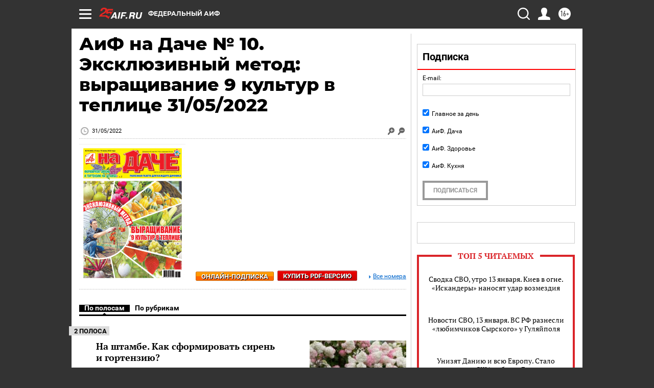

--- FILE ---
content_type: text/html; charset=UTF-8
request_url: https://aif.ru/gazeta/number/49432
body_size: 28298
content:
<!DOCTYPE html>
<html lang="ru">

    <head>
    <!-- created_at 14-01-2026 07:14:58 -->
    <script>
        window.isIndexPage = 0;
        window.isMobileBrowser = 0;
        window.disableSidebarCut = 1;
        window.bannerDebugMode = 0;
    </script>

                
                                    <meta http-equiv="Content-Type" content="text/html; charset=utf-8" >
<meta name="format-detection" content="telephone=no" >
<meta name="viewport" content="width=device-width, user-scalable=no, initial-scale=1.0, maximum-scale=1.0, minimum-scale=1.0" >
<meta http-equiv="X-UA-Compatible" content="IE=edge,chrome=1" >
<meta name="HandheldFriendly" content="true" >
<meta name="format-detection" content="telephone=no" >
<meta name="theme-color" content="#ffffff" >
<meta property="og:title" content="АиФ на Даче № 10.  Эксклюзивный метод: выращивание  9 культур в теплице 31/05/2022" >
<meta property="og:description" content="Полный номер газеты АиФ на Даче № 10. от 31.05.2022 читайте на сайте aif.ru" >
<meta property="og:image" content="https://aif-s3.aif.ru/images/027/998/8ede2e52161a78d40bb318f87075c2a9.png" >
<meta property="og:url" content="https://aif.ru/gazeta/number/49432" >
<meta property="og:site_name" content="AiF" >
<meta name="description" content="Полный номер газеты АиФ на Даче № 10. от 31.05.2022 читайте на сайте aif.ru" >
<meta name="facebook-domain-verification" content="jiqbwww7rrqnwzjkizob7wrpmgmwq3" >
        <title>АиФ на Даче № 10.  Эксклюзивный метод: выращивание  9 культур в теплице 31/05/2022</title>    <link rel="shortcut icon" type="image/x-icon" href="/favicon.ico" />
    <link rel="icon" type="image/svg+xml" href="/favicon.svg">
    
    <link rel="preload" href="/redesign2018/fonts/montserrat-v15-latin-ext_latin_cyrillic-ext_cyrillic-regular.woff2" as="font" type="font/woff2" crossorigin>
    <link rel="preload" href="/redesign2018/fonts/montserrat-v15-latin-ext_latin_cyrillic-ext_cyrillic-italic.woff2" as="font" type="font/woff2" crossorigin>
    <link rel="preload" href="/redesign2018/fonts/montserrat-v15-latin-ext_latin_cyrillic-ext_cyrillic-700.woff2" as="font" type="font/woff2" crossorigin>
    <link rel="preload" href="/redesign2018/fonts/montserrat-v15-latin-ext_latin_cyrillic-ext_cyrillic-700italic.woff2" as="font" type="font/woff2" crossorigin>
    <link rel="preload" href="/redesign2018/fonts/montserrat-v15-latin-ext_latin_cyrillic-ext_cyrillic-800.woff2" as="font" type="font/woff2" crossorigin>
    <!--[if IE 8]><link href="https://aif.ru/css/ie8.css?c9f" media="all" rel="stylesheet" type="text/css" ><![endif]-->
<link href="https://aif.ru/css/print.css?c9f" media="print" rel="stylesheet" type="text/css" >
<!--[if lt IE 10]><link href="https://aif.ru/css/ie9.css?c9f" media="all" rel="stylesheet" type="text/css" ><![endif]-->
<link href="https://aif.ru/css/output/hybrid_2018_olddesign_adapt.css?c9f" media="" rel="stylesheet" type="text/css" >
<link href="https://aif.ru/redesign2018/css/style.css?c9f" media="" rel="stylesheet" type="text/css" >
<link href="https://aif.ru/redesign2018/css/hybrid_style.css?c9f" media="" rel="stylesheet" type="text/css" >
<link href="https://aif.ru/img/icon/apple_touch_icon_57x57.png?c9f" rel="apple-touch-icon" sizes="57x57" >
<link href="https://aif.ru/img/icon/apple_touch_icon_114x114.png?c9f" rel="apple-touch-icon" sizes="114x114" >
<link href="https://aif.ru/img/icon/apple_touch_icon_72x72.png?c9f" rel="apple-touch-icon" sizes="72x72" >
<link href="https://aif.ru/img/icon/apple_touch_icon_144x144.png?c9f" rel="apple-touch-icon" sizes="144x144" >
<link href="https://aif.ru/img/icon/apple-touch-icon.png?c9f" rel="apple-touch-icon" sizes="180x180" >
<link href="https://aif.ru/img/icon/favicon-32x32.png?c9f" rel="icon" type="image/png" sizes="32x32" >
<link href="https://aif.ru/img/icon/favicon-16x16.png?c9f" rel="icon" type="image/png" sizes="16x16" >
<link href="https://aif.ru/img/manifest.json?c9f" rel="manifest" >
<link href="https://aif.ru/img/safari-pinned-tab.svg?c9f" rel="mask-icon" color="#d55b5b" >
<link href="https://aif.ru/css/newspaper.css?c9f" media="" rel="stylesheet" type="text/css" >
<link href="https://ads.betweendigital.com" rel="preconnect" crossorigin="" >
        <script type="text/javascript">
    //<!--
    var isRedesignPage = false;    //-->
</script>
<!--[if lt IE 9]><script type="text/javascript" src="https://html5shiv.googlecode.com/svn/trunk/html5.js?c9f"></script><![endif]-->
<!--[if lt IE 10]><script type="text/javascript" src="https://aif.ru/resources/front/js/hybrid/css3-multi-column.js?c9f"></script><![endif]-->
<script type="text/javascript" src="https://aif.ru/js/output/jquery.min.js?c9f"></script>
<script type="text/javascript" src="https://aif.ru/js/output/header_scripts_hybrid.js?c9f"></script>
<script type="text/javascript">
    //<!--
    var _sf_startpt=(new Date()).getTime()    //-->
</script>
<script type="text/javascript">
    //<!--
    $(document).ready(function(){
            setTimeout(function(){
                $("input[data-disabled=btn-disabled-html]").removeAttr("disabled");
            }, 1000);
        });    //-->
</script>
<script type="text/javascript" src="https://yastatic.net/s3/passport-sdk/autofill/v1/sdk-suggest-with-polyfills-latest.js?c9f"></script>
<script type="text/javascript">
    //<!--
    window.YandexAuthParams = {"oauthQueryParams":{"client_id":"b104434ccf5a4638bdfe8a9101264f3c","response_type":"code","redirect_uri":"https:\/\/aif.ru\/oauth\/yandex\/callback"},"tokenPageOrigin":"https:\/\/aif.ru"};    //-->
</script>
<script type="text/javascript">
    //<!--
    function AdFox_getWindowSize() {
    var winWidth,winHeight;
	if( typeof( window.innerWidth ) == 'number' ) {
		//Non-IE
		winWidth = window.innerWidth;
		winHeight = window.innerHeight;
	} else if( document.documentElement && ( document.documentElement.clientWidth || document.documentElement.clientHeight ) ) {
		//IE 6+ in 'standards compliant mode'
		winWidth = document.documentElement.clientWidth;
		winHeight = document.documentElement.clientHeight;
	} else if( document.body && ( document.body.clientWidth || document.body.clientHeight ) ) {
		//IE 4 compatible
		winWidth = document.body.clientWidth;
		winHeight = document.body.clientHeight;
	}
	return {"width":winWidth, "height":winHeight};
}//END function AdFox_getWindowSize

function AdFox_getElementPosition(elemId){
    var elem;
    
    if (document.getElementById) {
		elem = document.getElementById(elemId);
	}
	else if (document.layers) {
		elem = document.elemId;
	}
	else if (document.all) {
		elem = document.all.elemId;
	}
    var w = elem.offsetWidth;
    var h = elem.offsetHeight;	
    var l = 0;
    var t = 0;
	
    while (elem)
    {
        l += elem.offsetLeft;
        t += elem.offsetTop;
        elem = elem.offsetParent;
    }

    return {"left":l, "top":t, "width":w, "height":h};
} //END function AdFox_getElementPosition

function AdFox_getBodyScrollTop(){
	return self.pageYOffset || (document.documentElement && document.documentElement.scrollTop) || (document.body && document.body.scrollTop);
} //END function AdFox_getBodyScrollTop

function AdFox_getBodyScrollLeft(){
	return self.pageXOffset || (document.documentElement && document.documentElement.scrollLeft) || (document.body && document.body.scrollLeft);
}//END function AdFox_getBodyScrollLeft

function AdFox_Scroll(elemId,elemSrc){
   var winPos = AdFox_getWindowSize();
   var winWidth = winPos.width;
   var winHeight = winPos.height;
   var scrollY = AdFox_getBodyScrollTop();
   var scrollX =  AdFox_getBodyScrollLeft();
   var divId = 'AdFox_banner_'+elemId;
   var ltwhPos = AdFox_getElementPosition(divId);
   var lPos = ltwhPos.left;
   var tPos = ltwhPos.top;

   if(scrollY+winHeight+5 >= tPos && scrollX+winWidth+5 >= lPos){
      AdFox_getCodeScript(1,elemId,elemSrc);
	  }else{
	     setTimeout('AdFox_Scroll('+elemId+',"'+elemSrc+'");',100);
	  }
}//End function AdFox_Scroll    //-->
</script>
<script type="text/javascript">
    //<!--
    function AdFox_SetLayerVis(spritename,state){
   document.getElementById(spritename).style.visibility=state;
}

function AdFox_Open(AF_id){
   AdFox_SetLayerVis('AdFox_DivBaseFlash_'+AF_id, "hidden");
   AdFox_SetLayerVis('AdFox_DivOverFlash_'+AF_id, "visible");
}

function AdFox_Close(AF_id){
   AdFox_SetLayerVis('AdFox_DivOverFlash_'+AF_id, "hidden");
   AdFox_SetLayerVis('AdFox_DivBaseFlash_'+AF_id, "visible");
}

function AdFox_getCodeScript(AF_n,AF_id,AF_src){
   var AF_doc;
   if(AF_n<10){
      try{
	     if(document.all && !window.opera){
		    AF_doc = window.frames['AdFox_iframe_'+AF_id].document;
			}else if(document.getElementById){
			         AF_doc = document.getElementById('AdFox_iframe_'+AF_id).contentDocument;
					 }
		 }catch(e){}
    if(AF_doc){
	   AF_doc.write('<scr'+'ipt type="text/javascript" src="'+AF_src+'"><\/scr'+'ipt>');
	   }else{
	      setTimeout('AdFox_getCodeScript('+(++AF_n)+','+AF_id+',"'+AF_src+'");', 100);
		  }
		  }
}

function adfoxSdvigContent(banID, flashWidth, flashHeight){
	var obj = document.getElementById('adfoxBanner'+banID).style;
	if (flashWidth == '100%') obj.width = flashWidth;
	    else obj.width = flashWidth + "px";
	if (flashHeight == '100%') obj.height = flashHeight;
	    else obj.height = flashHeight + "px";
}

function adfoxVisibilityFlash(banName, flashWidth, flashHeight){
    	var obj = document.getElementById(banName).style;
	if (flashWidth == '100%') obj.width = flashWidth;
	    else obj.width = flashWidth + "px";
	if (flashHeight == '100%') obj.height = flashHeight;
	    else obj.height = flashHeight + "px";
}

function adfoxStart(banID, FirShowFlNum, constVisFlashFir, sdvigContent, flash1Width, flash1Height, flash2Width, flash2Height){
	if (FirShowFlNum == 1) adfoxVisibilityFlash('adfoxFlash1'+banID, flash1Width, flash1Height);
	    else if (FirShowFlNum == 2) {
		    adfoxVisibilityFlash('adfoxFlash2'+banID, flash2Width, flash2Height);
	        if (constVisFlashFir == 'yes') adfoxVisibilityFlash('adfoxFlash1'+banID, flash1Width, flash1Height);
		    if (sdvigContent == 'yes') adfoxSdvigContent(banID, flash2Width, flash2Height);
		        else adfoxSdvigContent(banID, flash1Width, flash1Height);
	}
}

function adfoxOpen(banID, constVisFlashFir, sdvigContent, flash2Width, flash2Height){
	var aEventOpenClose = new Image();
	var obj = document.getElementById("aEventOpen"+banID);
	if (obj) aEventOpenClose.src =  obj.title+'&rand='+Math.random()*1000000+'&prb='+Math.random()*1000000;
	adfoxVisibilityFlash('adfoxFlash2'+banID, flash2Width, flash2Height);
	if (constVisFlashFir != 'yes') adfoxVisibilityFlash('adfoxFlash1'+banID, 1, 1);
	if (sdvigContent == 'yes') adfoxSdvigContent(banID, flash2Width, flash2Height);
}


function adfoxClose(banID, constVisFlashFir, sdvigContent, flash1Width, flash1Height){
	var aEventOpenClose = new Image();
	var obj = document.getElementById("aEventClose"+banID);
	if (obj) aEventOpenClose.src =  obj.title+'&rand='+Math.random()*1000000+'&prb='+Math.random()*1000000;
	adfoxVisibilityFlash('adfoxFlash2'+banID, 1, 1);
	if (constVisFlashFir != 'yes') adfoxVisibilityFlash('adfoxFlash1'+banID, flash1Width, flash1Height);
	if (sdvigContent == 'yes') adfoxSdvigContent(banID, flash1Width, flash1Height);
}    //-->
</script>
<script type="text/javascript" async="true" src="https://yandex.ru/ads/system/header-bidding.js?c9f"></script>
<script type="text/javascript" src="https://ad.mail.ru/static/sync-loader.js?c9f"></script>
<script type="text/javascript" async="true" src="https://cdn.skcrtxr.com/roxot-wrapper/js/roxot-manager.js?pid=42c21743-edce-4460-a03e-02dbaef8f162"></script>
<script type="text/javascript" src="https://cdn-rtb.sape.ru/js/uids.js?c9f"></script>
<script type="text/javascript">
    //<!--
        var adfoxBiddersMap = {
    "betweenDigital": "816043",
 "mediasniper": "2218745",
    "myTarget": "810102",
 "buzzoola": "1096246",
 "adfox_roden-media": "3373170",
    "videonow": "2966090", 
 "adfox_adsmart": "1463295",
  "Gnezdo": "3123512",
    "roxot": "3196121",
 "astralab": "2486209",
  "getintent": "3186204",
 "sape": "2758269",
 "adwile": "2733112",
 "hybrid": "2809332"
};
var syncid = window.rb_sync.id;
	  var biddersCpmAdjustmentMap = {
      'adfox_adsmart': 0.6,
	  'Gnezdo': 0.8,
	  'adwile': 0.8
  };

if (window.innerWidth >= 1024) {
var adUnits = [{
        "code": "adfox_153825256063495017",
  "sizes": [[300, 600], [240,400]],
        "bids": [{
                "bidder": "betweenDigital",
                "params": {
                    "placementId": "3235886"
                }
            },{
                "bidder": "myTarget",
                "params": {
                    "placementId": "555209",
"sendTargetRef": "true",
"additional": {
"fpid": syncid
}			
                }
            },{
                "bidder": "hybrid",
                "params": {
                    "placementId": "6582bbf77bc72f59c8b22f65"
                }
            },{
                "bidder": "buzzoola",
                "params": {
                    "placementId": "1252803"
                }
            },{
                "bidder": "videonow",
                "params": {
                    "placementId": "8503533"
                }
            },{
                    "bidder": "adfox_adsmart",
                    "params": {
						p1: 'cqguf',
						p2: 'hhro'
					}
            },{
                    "bidder": "roxot",
                    "params": {
						placementId: '2027d57b-1cff-4693-9a3c-7fe57b3bcd1f',
						sendTargetRef: true
					}
            },{
                    "bidder": "mediasniper",
                    "params": {
						"placementId": "4417"
					}
            },{
                    "bidder": "Gnezdo",
                    "params": {
						"placementId": "354318"
					}
            },{
                    "bidder": "getintent",
                    "params": {
						"placementId": "215_V_aif.ru_D_Top_300x600"
					}
            },{
                    "bidder": "adfox_roden-media",
                    "params": {
						p1: "dilmj",
						p2: "emwl"
					}
            },{
                    "bidder": "astralab",
                    "params": {
						"placementId": "642ad3a28528b410c4990932"
					}
            }
        ]
    },{
        "code": "adfox_150719646019463024",
		"sizes": [[640,480], [640,360]],
        "bids": [{
                "bidder": "adfox_adsmart",
                    "params": {
						p1: 'cmqsb',
						p2: 'ul'
					}
            },{
                "bidder": "sape",
                "params": {
                    "placementId": "872427",
					additional: {
                       sapeFpUids: window.sapeRrbFpUids || []
                   }				
                }
            },{
                "bidder": "roxot",
                "params": {
                    placementId: '2b61dd56-9c9f-4c45-a5f5-98dd5234b8a1',
					sendTargetRef: true
                }
            },{
                "bidder": "getintent",
                "params": {
                    "placementId": "215_V_aif.ru_D_AfterArticle_640х480"
                }
            }
        ]
    },{
        "code": "adfox_149010055036832877",
		"sizes": [[970,250]],
		"bids": [{
                    "bidder": "adfox_roden-media",
                    "params": {
						p1: 'dilmi',
						p2: 'hfln'
					}
            },{
                    "bidder": "buzzoola",
                    "params": {
						"placementId": "1252804"
					}
            },{
                    "bidder": "getintent",
                    "params": {
						"placementId": "215_V_aif.ru_D_Billboard_970x250"
					}
            },{
                "bidder": "astralab",
                "params": {
                    "placementId": "67bf071f4e6965fa7b30fea3"
                }
            },{
                    "bidder": "hybrid",
                    "params": {
						"placementId": "6582bbf77bc72f59c8b22f66"
					}
            },{
                    "bidder": "myTarget",
                    "params": {
						"placementId": "1462991",
"sendTargetRef": "true",
"additional": {
"fpid": syncid
}			
					}
            }			           
        ]        
    },{
        "code": "adfox_149874332414246474",
		"sizes": [[640,360], [300,250], [640,480]],
		"codeType": "combo",
		"bids": [{
                "bidder": "mediasniper",
                "params": {
                    "placementId": "4419"
                }
            },{
                "bidder": "buzzoola",
                "params": {
                    "placementId": "1220692"
                }
            },{
                "bidder": "astralab",
                "params": {
                    "placementId": "66fd25eab13381b469ae4b39"
                }
            },
			{
                    "bidder": "betweenDigital",
                    "params": {
						"placementId": "4502825"
					}
            }
			           
        ]        
    },{
        "code": "adfox_149848658878716687",
		"sizes": [[300,600], [240,400]],
        "bids": [{
                "bidder": "betweenDigital",
                "params": {
                    "placementId": "3377360"
                }
            },{
                "bidder": "roxot",
                "params": {
                    placementId: 'fdaba944-bdaa-4c63-9dd3-af12fc6afbf8',
					sendTargetRef: true
                }
            },{
                "bidder": "sape",
                "params": {
                    "placementId": "872425",
					additional: {
                       sapeFpUids: window.sapeRrbFpUids || []
                   }
                }
            },{
                "bidder": "adwile",
                "params": {
                    "placementId": "27990"
                }
            }
        ]        
    }
],
	syncPixels = [{
    bidder: 'hybrid',
    pixels: [
    "https://www.tns-counter.ru/V13a****idsh_ad/ru/CP1251/tmsec=idsh_dis/",
    "https://www.tns-counter.ru/V13a****idsh_vid/ru/CP1251/tmsec=idsh_aifru-hbrdis/",
    "https://mc.yandex.ru/watch/66716692?page-url=aifru%3Futm_source=dis_hybrid_default%26utm_medium=%26utm_campaign=%26utm_content=%26utm_term=&page-ref="+window.location.href
]
  }
  ];
} else if (window.innerWidth < 1024) {
var adUnits = [{
        "code": "adfox_14987283079885683",
		"sizes": [[300,250], [300,240]],
        "bids": [{
                "bidder": "betweenDigital",
                "params": {
                    "placementId": "2492448"
                }
            },{
                "bidder": "myTarget",
                "params": {
                    "placementId": "226830",
"sendTargetRef": "true",
"additional": {
"fpid": syncid
}			
                }
            },{
                "bidder": "hybrid",
                "params": {
                    "placementId": "6582bbf77bc72f59c8b22f64"
                }
            },{
                "bidder": "mediasniper",
                "params": {
                    "placementId": "4418"
                }
            },{
                "bidder": "buzzoola",
                "params": {
                    "placementId": "563787"
                }
            },{
                "bidder": "roxot",
                "params": {
                    placementId: '20bce8ad-3a5e-435a-964f-47be17e201cf',
					sendTargetRef: true
                }
            },{
                "bidder": "videonow",
                "params": {
                    "placementId": "2577490"
                }
            },{
                "bidder": "adfox_adsmart",
                    "params": {
						p1: 'cqmbg',
						p2: 'ul'
					}
            },{
                    "bidder": "Gnezdo",
                    "params": {
						"placementId": "354316"
					}
            },{
                    "bidder": "getintent",
                    "params": {
						"placementId": "215_V_aif.ru_M_Top_300x250"
					}
            },{
                    "bidder": "adfox_roden-media",
                    "params": {
						p1: "dilmx",
						p2: "hbts"
					}
            },{
                "bidder": "astralab",
                "params": {
                    "placementId": "642ad47d8528b410c4990933"
                }
            }			
        ]        
    },{
        "code": "adfox_153545578261291257",
		"bids": [{
                    "bidder": "sape",
                    "params": {
						"placementId": "872426",
					additional: {
                       sapeFpUids: window.sapeRrbFpUids || []
                   }
					}
            },{
                    "bidder": "roxot",
                    "params": {
						placementId: 'eb2ebb9c-1e7e-4c80-bef7-1e93debf197c',
						sendTargetRef: true
					}
            }
			           
        ]        
    },{
        "code": "adfox_165346609120174064",
		"sizes": [[320,100]],
		"bids": [            
            		{
                    "bidder": "buzzoola",
                    "params": {
						"placementId": "1252806"
					}
            },{
                    "bidder": "getintent",
                    "params": {
						"placementId": "215_V_aif.ru_M_FloorAd_320x100"
					}
            }
			           
        ]        
    },{
        "code": "adfox_155956315896226671",
		"bids": [            
            		{
                    "bidder": "buzzoola",
                    "params": {
						"placementId": "1252805"
					}
            },{
                    "bidder": "sape",
                    "params": {
						"placementId": "887956",
					additional: {
                       sapeFpUids: window.sapeRrbFpUids || []
                   }
					}
            },{
                    "bidder": "myTarget",
                    "params": {
						"placementId": "821424",
"sendTargetRef": "true",
"additional": {
"fpid": syncid
}			
					}
            }
			           
        ]        
    },{
        "code": "adfox_149874332414246474",
		"sizes": [[640,360], [300,250], [640,480]],
		"codeType": "combo",
		"bids": [{
                "bidder": "adfox_roden-media",
                "params": {
					p1: 'dilmk',
					p2: 'hfiu'
				}
            },{
                "bidder": "mediasniper",
                "params": {
                    "placementId": "4419"
                }
            },{
                "bidder": "roxot",
                "params": {
                    placementId: 'ba25b33d-cd61-4c90-8035-ea7d66f011c6',
					sendTargetRef: true
                }
            },{
                "bidder": "adwile",
                "params": {
                    "placementId": "27991"
                }
            },{
                    "bidder": "Gnezdo",
                    "params": {
						"placementId": "354317"
					}
            },{
                    "bidder": "getintent",
                    "params": {
						"placementId": "215_V_aif.ru_M_Comboblock_300x250"
					}
            },{
                    "bidder": "astralab",
                    "params": {
						"placementId": "66fd260fb13381b469ae4b3f"
					}
            },{
                    "bidder": "betweenDigital",
                    "params": {
						"placementId": "4502825"
					}
            }
			]        
    }
],
	syncPixels = [
  {
    bidder: 'hybrid',
    pixels: [
    "https://www.tns-counter.ru/V13a****idsh_ad/ru/CP1251/tmsec=idsh_mob/",
    "https://www.tns-counter.ru/V13a****idsh_vid/ru/CP1251/tmsec=idsh_aifru-hbrmob/",
    "https://mc.yandex.ru/watch/66716692?page-url=aifru%3Futm_source=mob_hybrid_default%26utm_medium=%26utm_campaign=%26utm_content=%26utm_term=&page-ref="+window.location.href
]
  }
  ];
}
var userTimeout = 1500;
window.YaHeaderBiddingSettings = {
    biddersMap: adfoxBiddersMap,
	biddersCpmAdjustmentMap: biddersCpmAdjustmentMap,
    adUnits: adUnits,
    timeout: userTimeout,
    syncPixels: syncPixels	
};    //-->
</script>
<script type="text/javascript">
    //<!--
    window.yaContextCb = window.yaContextCb || []    //-->
</script>
<script type="text/javascript" async="true" src="https://yandex.ru/ads/system/context.js?c9f"></script>
<script type="text/javascript">
    //<!--
    window.EventObserver = {
    observers: {},

    subscribe: function (name, fn) {
        if (!this.observers.hasOwnProperty(name)) {
            this.observers[name] = [];
        }
        this.observers[name].push(fn)
    },
    
    unsubscribe: function (name, fn) {
        if (!this.observers.hasOwnProperty(name)) {
            return;
        }
        this.observers[name] = this.observers[name].filter(function (subscriber) {
            return subscriber !== fn
        })
    },
    
    broadcast: function (name, data) {
        if (!this.observers.hasOwnProperty(name)) {
            return;
        }
        this.observers[name].forEach(function (subscriber) {
            return subscriber(data)
        })
    }
};    //-->
</script>
<script type="text/javascript">
    //<!--
    
		if (window.is_mobile_browser) {
			document.write('\x3Cscript src="//cdnjs.cloudflare.com/ajax/libs/probtn/1.0.1/includepb.min.js">\x3C/script>');
		}
	    //-->
</script>    
    <script>
  var adcm_config ={
    id:1064,
    platformId: 64,
    init: function () {
      window.adcm.call();
    }
  };
</script>
<script src="https://tag.digitaltarget.ru/adcm.js" async></script>    <script async src="https://www.googletagservices.com/tag/js/gpt.js"></script>
<script async src="https://cdn-b.notsy.io/aif/ym.js"></script>
<script>
window.notsyCmd = window.notsyCmd || [];
window.notsyCmd.push(function() {
window.notsyInit(

{ "pageVersionAutodetect": true }
);
});
</script><meta name="yandex-verification" content="8955d390668df851" /><meta name="pmail-verification" content="3ceefc399ea825d3fbd26afe47883715">    <link rel="stylesheet" type="text/css" media="print" href="https://aif.ru/redesign2018/css/print.css?c9f" />
    <base href=""/>
</head>    <body class="region__0 ">
        <div class="overlay"></div>
		<!-- Rating@Mail.ru counter -->
<script type="text/javascript">
var _tmr = window._tmr || (window._tmr = []);
_tmr.push({id: "59428", type: "pageView", start: (new Date()).getTime()});
(function (d, w, id) {
  if (d.getElementById(id)) return;
  var ts = d.createElement("script"); ts.type = "text/javascript"; ts.async = true; ts.id = id;
  ts.src = "https://top-fwz1.mail.ru/js/code.js";
  var f = function () {var s = d.getElementsByTagName("script")[0]; s.parentNode.insertBefore(ts, s);};
  if (w.opera == "[object Opera]") { d.addEventListener("DOMContentLoaded", f, false); } else { f(); }
})(document, window, "topmailru-code");
</script><noscript><div>
<img src="https://top-fwz1.mail.ru/counter?id=59428;js=na" style="border:0;position:absolute;left:-9999px;" alt="Top.Mail.Ru" />
</div></noscript>
<!-- //Rating@Mail.ru counter -->        <noindex><div class="adv_content bp__body_first no_lands no_portr no_mob"><div class="banner_params hide" data-params="{&quot;id&quot;:5465,&quot;num&quot;:1,&quot;place&quot;:&quot;body_first&quot;}"></div>
<!--AdFox START-->
<!--aif_direct-->
<!--Площадка: AIF_fullscreen/catfish / * / *-->
<!--Тип баннера: CatFish-->
<!--Расположение: <верх страницы>-->
<div id="adfox_155956532411722131"></div>
<script>
window.yaContextCb.push(()=>{
    Ya.adfoxCode.create({
      ownerId: 249933,
        containerId: 'adfox_155956532411722131',
type: 'fullscreen',
platform: 'desktop',
        params: {
            pp: 'g',
            ps: 'didj',
            p2: 'gkue',
            puid1: ''
        }
    });
});
</script></div></noindex>
        
                <div id="container" class="container">

                                    <div class="top_banner">
                        <noindex><div class="adv_content bp__header no_lands no_portr cont_center adwrapper no_mob"><div class="banner_params hide" data-params="{&quot;id&quot;:1500,&quot;num&quot;:1,&quot;place&quot;:&quot;header&quot;}"></div>
<center data-slot="1500">

<!--AdFox START-->
<!--aif_direct-->
<!--Площадка: AIF.ru / * / *-->
<!--Тип баннера: Background-->
<!--Расположение: <верх страницы>-->
<div id="adfox_149010055036832877"></div>
<script>
window.yaContextCb.push(()=>{
    Ya.adfoxCode.create({
      ownerId: 249933,
        containerId: 'adfox_149010055036832877',
        params: {
            pp: 'g',
            ps: 'chxs',
            p2: 'fmis'
          
        }
    });
});
</script>

<script>
$(document).ready(function() {
$('#container').addClass('total_branb_no_top');
 });
</script>
<style>
body > a[style] {position:fixed !important;}
</style> 
  


</center></div></noindex>                    </div>
                
	            

                
                <!-- segment header -->
                                <script>
	currentUser = new User();
</script>

<header class="header">
    <div class="count_box_nodisplay">
    <div class="couter_block"><!--LiveInternet counter-->
<script type="text/javascript"><!--
document.write("<img src='https://counter.yadro.ru//hit;AIF?r"+escape(document.referrer)+((typeof(screen)=="undefined")?"":";s"+screen.width+"*"+screen.height+"*"+(screen.colorDepth?screen.colorDepth:screen.pixelDepth))+";u"+escape(document.URL)+";h"+escape(document.title.substring(0,80))+";"+Math.random()+"' width=1 height=1 alt=''>");
//--></script><!--/LiveInternet--></div></div>    <div class="topline">
    <a href="#" class="burger openCloser">
        <div class="burger__wrapper">
            <span class="burger__line"></span>
            <span class="burger__line"></span>
            <span class="burger__line"></span>
        </div>
    </a>

    
    <a href="/" class="logo_box">
                <img width="96" height="22" src="https://aif.ru/redesign2018/img/logo_25.svg?c9f" alt="Аргументы и Факты">
            </a>
    <div itemscope itemtype="http://schema.org/Organization" class="schema_org">
        <img itemprop="logo" src="https://aif.ru/redesign2018/img/logo.svg?c9f" />
        <a itemprop="url" href="/"></a>
        <meta itemprop="name" content="АО «Аргументы и Факты»" />
        <div itemprop="address" itemscope itemtype="http://schema.org/PostalAddress">
            <meta itemprop="postalCode" content="101000" />
            <meta itemprop="addressLocality" content="Москва" />
            <meta itemprop="streetAddress" content="ул. Мясницкая, д. 42"/>
            <meta itemprop="addressCountry" content="RU"/>
            <a itemprop="telephone" href="tel:+74956465757">+7 (495) 646 57 57</a>
        </div>
    </div>
    <div class="age16 age16_topline">16+</div>
    <a href="#" class="region regionOpenCloser">
        <img width="19" height="25" src="https://aif.ru/redesign2018/img/location.svg?c9f"><span>Федеральный АиФ</span>
    </a>
    <div class="topline__slot">
             </div>

    <!--a class="topline__hashtag" href="https://aif.ru/health/coronavirus/?utm_medium=header&utm_content=covid&utm_source=aif">#остаемсядома</a-->
    <div class="auth_user_status_js">
        <a href="#" class="user auth_link_login_js auth_open_js"><img width="24" height="24" src="https://aif.ru/redesign2018/img/user_ico.svg?c9f"></a>
        <a href="/profile" class="user auth_link_profile_js" style="display: none"><img width="24" height="24" src="https://aif.ru/redesign2018/img/user_ico.svg?c9f"></a>
    </div>
    <div class="search_box">
        <a href="#" class="search_ico searchOpener">
            <img width="24" height="24" src="https://aif.ru/redesign2018/img/search_ico.svg?c9f">
        </a>
        <div class="search_input">
            <form action="/search" id="search_form1">
                <input type="text" name="text" maxlength="50"/>
            </form>
        </div>
    </div>
</div>

<div class="fixed_menu topline">
    <div class="cont_center">
        <a href="#" class="burger openCloser">
            <div class="burger__wrapper">
                <span class="burger__line"></span>
                <span class="burger__line"></span>
                <span class="burger__line"></span>
            </div>
        </a>
        <a href="/" class="logo_box">
                        <img width="96" height="22" src="https://aif.ru/redesign2018/img/logo_25.svg?c9f" alt="Аргументы и Факты">
                    </a>
        <div class="age16 age16_topline">16+</div>
        <a href="/" class="region regionOpenCloser">
            <img width="19" height="25" src="https://aif.ru/redesign2018/img/location.svg?c9f">
            <span>Федеральный АиФ</span>
        </a>
        <div class="topline__slot">
                    </div>

        <!--a class="topline__hashtag" href="https://aif.ru/health/coronavirus/?utm_medium=header&utm_content=covid&utm_source=aif">#остаемсядома</a-->
        <div class="auth_user_status_js">
            <a href="#" class="user auth_link_login_js auth_open_js"><img width="24" height="24" src="https://aif.ru/redesign2018/img/user_ico.svg?c9f"></a>
            <a href="/profile" class="user auth_link_profile_js" style="display: none"><img width="24" height="24" src="https://aif.ru/redesign2018/img/user_ico.svg?c9f"></a>
        </div>
        <div class="search_box">
            <a href="#" class="search_ico searchOpener">
                <img width="24" height="24" src="https://aif.ru/redesign2018/img/search_ico.svg?c9f">
            </a>
            <div class="search_input">
                <form action="/search">
                    <input type="text" name="text" maxlength="50" >
                </form>
            </div>
        </div>
    </div>
</div>    <div class="regions_box">
    <nav class="cont_center">
        <ul class="regions">
            <li><a href="https://aif.ru?from_menu=1">ФЕДЕРАЛЬНЫЙ</a></li>
            <li><a href="https://spb.aif.ru">САНКТ-ПЕТЕРБУРГ</a></li>

            
                                    <li><a href="https://adigea.aif.ru">Адыгея</a></li>
                
            
                                    <li><a href="https://arh.aif.ru">Архангельск</a></li>
                
            
                
            
                
            
                                    <li><a href="https://astrakhan.aif.ru">Астрахань</a></li>
                
            
                                    <li><a href="https://altai.aif.ru">Барнаул</a></li>
                
            
                                    <li><a href="https://aif.by">Беларусь</a></li>
                
            
                                    <li><a href="https://bel.aif.ru">Белгород</a></li>
                
            
                
            
                                    <li><a href="https://bryansk.aif.ru">Брянск</a></li>
                
            
                                    <li><a href="https://bur.aif.ru">Бурятия</a></li>
                
            
                                    <li><a href="https://vl.aif.ru">Владивосток</a></li>
                
            
                                    <li><a href="https://vlad.aif.ru">Владимир</a></li>
                
            
                                    <li><a href="https://vlg.aif.ru">Волгоград</a></li>
                
            
                                    <li><a href="https://vologda.aif.ru">Вологда</a></li>
                
            
                                    <li><a href="https://vrn.aif.ru">Воронеж</a></li>
                
            
                
            
                                    <li><a href="https://dag.aif.ru">Дагестан</a></li>
                
            
                
            
                                    <li><a href="https://ivanovo.aif.ru">Иваново</a></li>
                
            
                                    <li><a href="https://irk.aif.ru">Иркутск</a></li>
                
            
                                    <li><a href="https://kazan.aif.ru">Казань</a></li>
                
            
                                    <li><a href="https://kzaif.kz">Казахстан</a></li>
                
            
                
            
                                    <li><a href="https://klg.aif.ru">Калининград</a></li>
                
            
                
            
                                    <li><a href="https://kaluga.aif.ru">Калуга</a></li>
                
            
                                    <li><a href="https://kamchatka.aif.ru">Камчатка</a></li>
                
            
                
            
                                    <li><a href="https://karel.aif.ru">Карелия</a></li>
                
            
                                    <li><a href="https://kirov.aif.ru">Киров</a></li>
                
            
                                    <li><a href="https://komi.aif.ru">Коми</a></li>
                
            
                                    <li><a href="https://kostroma.aif.ru">Кострома</a></li>
                
            
                                    <li><a href="https://kuban.aif.ru">Краснодар</a></li>
                
            
                                    <li><a href="https://krsk.aif.ru">Красноярск</a></li>
                
            
                                    <li><a href="https://krym.aif.ru">Крым</a></li>
                
            
                                    <li><a href="https://kuzbass.aif.ru">Кузбасс</a></li>
                
            
                
            
                
            
                                    <li><a href="https://aif.kg">Кыргызстан</a></li>
                
            
                                    <li><a href="https://mar.aif.ru">Марий Эл</a></li>
                
            
                                    <li><a href="https://saransk.aif.ru">Мордовия</a></li>
                
            
                                    <li><a href="https://murmansk.aif.ru">Мурманск</a></li>
                
            
                
            
                                    <li><a href="https://nn.aif.ru">Нижний Новгород</a></li>
                
            
                                    <li><a href="https://nsk.aif.ru">Новосибирск</a></li>
                
            
                
            
                                    <li><a href="https://omsk.aif.ru">Омск</a></li>
                
            
                                    <li><a href="https://oren.aif.ru">Оренбург</a></li>
                
            
                                    <li><a href="https://penza.aif.ru">Пенза</a></li>
                
            
                                    <li><a href="https://perm.aif.ru">Пермь</a></li>
                
            
                                    <li><a href="https://pskov.aif.ru">Псков</a></li>
                
            
                                    <li><a href="https://rostov.aif.ru">Ростов-на-Дону</a></li>
                
            
                                    <li><a href="https://rzn.aif.ru">Рязань</a></li>
                
            
                                    <li><a href="https://samara.aif.ru">Самара</a></li>
                
            
                
            
                                    <li><a href="https://saratov.aif.ru">Саратов</a></li>
                
            
                                    <li><a href="https://sakhalin.aif.ru">Сахалин</a></li>
                
            
                
            
                                    <li><a href="https://smol.aif.ru">Смоленск</a></li>
                
            
                
            
                                    <li><a href="https://stav.aif.ru">Ставрополь</a></li>
                
            
                
            
                                    <li><a href="https://tver.aif.ru">Тверь</a></li>
                
            
                                    <li><a href="https://tlt.aif.ru">Тольятти</a></li>
                
            
                                    <li><a href="https://tomsk.aif.ru">Томск</a></li>
                
            
                                    <li><a href="https://tula.aif.ru">Тула</a></li>
                
            
                                    <li><a href="https://tmn.aif.ru">Тюмень</a></li>
                
            
                                    <li><a href="https://udm.aif.ru">Удмуртия</a></li>
                
            
                
            
                                    <li><a href="https://ul.aif.ru">Ульяновск</a></li>
                
            
                                    <li><a href="https://ural.aif.ru">Урал</a></li>
                
            
                                    <li><a href="https://ufa.aif.ru">Уфа</a></li>
                
            
                
            
                
            
                                    <li><a href="https://hab.aif.ru">Хабаровск</a></li>
                
            
                
            
                                    <li><a href="https://chv.aif.ru">Чебоксары</a></li>
                
            
                                    <li><a href="https://chel.aif.ru">Челябинск</a></li>
                
            
                                    <li><a href="https://chr.aif.ru">Черноземье</a></li>
                
            
                                    <li><a href="https://chita.aif.ru">Чита</a></li>
                
            
                                    <li><a href="https://ugra.aif.ru">Югра</a></li>
                
            
                                    <li><a href="https://yakutia.aif.ru">Якутия</a></li>
                
            
                                    <li><a href="https://yamal.aif.ru">Ямал</a></li>
                
            
                                    <li><a href="https://yar.aif.ru">Ярославль</a></li>
                
                    </ul>
    </nav>
</div>    <div class="top_menu_box">
    <div class="cont_center">
        <nav class="top_menu main_menu_wrapper_js">
                            <ul class="main_menu main_menu_js" id="rubrics">
                                                        <li  class="menuItem top_level_item_js">

        <a  href="/special" title="Спецпроекты">Спецпроекты</a>
    
    </li>                                                <li  class="menuItem top_level_item_js">

        <a  href="https://aif.ru/tag/ekskljuziv" title="Эксклюзивы" id="custommenu-11736">Эксклюзивы</a>
    
    </li>                                                <li  class="menuItem top_level_item_js">

        <a  href="https://aif.ru/society/gallery/trend-5100" title="Красивые открытки и картинки" id="custommenu-11717">Красивые открытки и картинки</a>
    
    </li>                                                <li  class="menuItem top_level_item_js">

        <a  href="https://aif.ru/sonnik" title="Сонник" id="custommenu-11735">Сонник</a>
    
    </li>                                                <li  class="menuItem top_level_item_js">

        <a  href="https://aif.ru/politics/world/trend_4110" title="Спецоперация на Украине" id="custommenu-11091">Спецоперация на Украине</a>
    
    </li>                                                <li  data-rubric_id="1" class="menuItem top_level_item_js">

        <a  href="/politics" title="Политика" id="custommenu-4290">Политика</a>
    
            <div class="subrubrics_box submenu_js">
            <ul>
                                                            <li  data-rubric_id="2" class="menuItem">

        <a  href="/politics/russia" title="В России" id="custommenu-4317">В России</a>
    
    </li>                                                                                <li  class="menuItem">

        <a  href="https://aif.ru/politics/russia/trend_4077" title="Госдума 2021" id="custommenu-10520">Госдума 2021</a>
    
    </li>                                                                                <li  data-rubric_id="7279" class="menuItem">

        <a  href="/politics/elections" title="Московские выборы" id="custommenu-10048">Московские выборы</a>
    
    </li>                                                                                <li  data-rubric_id="3" class="menuItem">

        <a  href="/politics/world" title="В мире" id="custommenu-4318">В мире</a>
    
    </li>                                                                                <li  class="menuItem">

        <a  href="https://aif.ru/politics/russia/trend_2830" title="Итоги пятилетки. Курская область" id="custommenu-8911">Итоги пятилетки. Курская область</a>
    
    </li>                                                                                <li  data-rubric_id="4316" class="menuItem">

        <a  href="/politics/gallery" title="Галереи" id="custommenu-6894">Галереи</a>
    
    </li>                                                                                <li  data-rubric_id="4198" class="menuItem">

        <a  href="/politics/opinion" title="Мнения" id="custommenu-6893">Мнения</a>
    
    </li>                                                </ul>
        </div>
    </li>                                                <li  data-rubric_id="16" class="menuItem top_level_item_js">

        <a  href="/money" title="Деньги" id="custommenu-4293">Деньги</a>
    
            <div class="subrubrics_box submenu_js">
            <ul>
                                                            <li  data-rubric_id="2988" class="menuItem">

        <a  href="/money/economy" title="Экономика" id="custommenu-5777">Экономика</a>
    
    </li>                                                                                <li  data-rubric_id="17" class="menuItem">

        <a  href="/money/corruption" title="Коррупция" id="custommenu-4329">Коррупция</a>
    
    </li>                                                                                <li  data-rubric_id="18" class="menuItem">

        <a  href="/money/business" title="Карьера и бизнес" id="custommenu-4330">Карьера и бизнес</a>
    
    </li>                                                                                <li  data-rubric_id="19" class="menuItem">

        <a  href="/money/mymoney" title="Личные деньги" id="custommenu-4331">Личные деньги</a>
    
    </li>                                                                                <li  data-rubric_id="20" class="menuItem">

        <a  href="/money/company" title="Компании" id="custommenu-4332">Компании</a>
    
    </li>                                                                                <li  data-rubric_id="21" class="menuItem">

        <a  href="/money/market" title="Рынок" id="custommenu-4333">Рынок</a>
    
    </li>                                                                                <li  class="menuItem">

        <a  href="https://aif.ru/money/mymoney/trend_4660" title="Финансовый ответ" id="custommenu-11432">Финансовый ответ</a>
    
    </li>                                                                                <li  class="menuItem">

        <a  href="https://industry.aif.ru/" title="Время созидать!" id="custommenu-10887">Время созидать!</a>
    
    </li>                                                                                <li  class="menuItem">

        <a  href="https://aif.ru/importozamjeshchjenije" title="Импортозамещение" id="custommenu-10888">Импортозамещение</a>
    
    </li>                                                                                <li  class="menuItem">

        <a  href="https://perspektivy-ii-investicii.aif.ru/" title="Преобразование России" id="custommenu-11453">Преобразование России</a>
    
    </li>                                                </ul>
        </div>
    </li>                                                <li  data-rubric_id="6992" class="menuItem top_level_item_js">

        <a  href="/moscow" title="Москва" id="custommenu-9829">Москва</a>
    
    </li>                                                <li  data-rubric_id="32" class="menuItem top_level_item_js">

        <a  href="/sport" title="Спорт" id="custommenu-4295">Спорт</a>
    
            <div class="subrubrics_box submenu_js">
            <ul>
                                                            <li  data-rubric_id="34" class="menuItem">

        <a  href="/sport/football" title="Футбол" id="custommenu-4342">Футбол</a>
    
    </li>                                                                                <li  data-rubric_id="35" class="menuItem">

        <a  href="/sport/hockey" title="Хоккей" id="custommenu-4343">Хоккей</a>
    
    </li>                                                                                <li  data-rubric_id="36" class="menuItem">

        <a  href="/sport/winter" title="Зимние виды" id="custommenu-4344">Зимние виды</a>
    
    </li>                                                                                <li  data-rubric_id="37" class="menuItem">

        <a  href="/sport/summer" title="Летние виды" id="custommenu-4345">Летние виды</a>
    
    </li>                                                                                <li  class="menuItem">

        <a  href="https://aif.ru/sport/sportin" title="Спорт в городе" id="custommenu-11718">Спорт в городе</a>
    
    </li>                                                                                <li  data-rubric_id="38" class="menuItem">

        <a  href="/sport/other" title="Другие виды" id="custommenu-4346">Другие виды</a>
    
    </li>                                                                                <li  data-rubric_id="39" class="menuItem">

        <a  href="/sport/olymp" title="Олимпиада" id="custommenu-4347">Олимпиада</a>
    
    </li>                                                                                <li  data-rubric_id="40" class="menuItem">

        <a  href="/sport/structure" title="Инфраструктура" id="custommenu-4348">Инфраструктура</a>
    
    </li>                                                                                <li  data-rubric_id="41" class="menuItem">

        <a  href="/sport/person" title="Персона" id="custommenu-4349">Персона</a>
    
    </li>                                                                                <li  data-rubric_id="4315" class="menuItem">

        <a  href="/sport/gallery" title="Фото" id="custommenu-6730">Фото</a>
    
    </li>                                                </ul>
        </div>
    </li>                                                <li  data-rubric_id="61" class="menuItem top_level_item_js">

        <a  href="/health" title="Здоровье" id="custommenu-4298">Здоровье</a>
    
            <div class="subrubrics_box submenu_js">
            <ul>
                                                            <li  data-rubric_id="7473" class="menuItem">

        <a  href="/health/coronavirus" title="Все о коронавирусе" id="custommenu-10428">Все о коронавирусе</a>
    
    </li>                                                                                <li  class="menuItem">

        <a  href="https://aif.ru/zdorovoe_pitanie/" title="Здоровое питание" id="custommenu-10896">Здоровое питание</a>
    
    </li>                                                                                <li  class="menuItem">

        <a  href="https://aif.ru/health/life/trend_3305" title=" Здоровый голос" id="custommenu-9831"> Здоровый голос</a>
    
    </li>                                                                                <li  data-rubric_id="63" class="menuItem">

        <a  href="/health/life" title="Здоровая жизнь" id="custommenu-4366">Здоровая жизнь</a>
    
    </li>                                                                                <li  data-rubric_id="65" class="menuItem">

        <a  href="/health/food" title="Правильное питание" id="custommenu-4368">Правильное питание</a>
    
    </li>                                                                                <li  data-rubric_id="66" class="menuItem">

        <a  href="/health/children" title="Здоровье ребенка" id="custommenu-4369">Здоровье ребенка</a>
    
    </li>                                                                                <li  data-rubric_id="64" class="menuItem">

        <a  href="/health/secrets" title="Секреты красоты" id="custommenu-4367">Секреты красоты</a>
    
    </li>                                                                                <li  class="menuItem">

        <a  href="https://aif.ru/life_stories_zdorovoe_pitanie/" title="Правила питания" id="custommenu-11195">Правила питания</a>
    
    </li>                                                                                <li  class="menuItem">

        <a  href="https://aif.ru/health/trend_3269" title="Лазерная эпиляция" id="custommenu-9677">Лазерная эпиляция</a>
    
    </li>                                                                                <li  data-rubric_id="67" class="menuItem">

        <a  href="/health/psychologic" title="Психология жизни" id="custommenu-4370">Психология жизни</a>
    
    </li>                                                                                <li  class="menuItem">

        <a  href="https://aif.ru/health/life/trend_4082" title="Как защитить себя от вирусов?" id="custommenu-10522">Как защитить себя от вирусов?</a>
    
    </li>                                                                                <li  data-rubric_id="6729" class="menuItem">

        <a  href="/health/health_time" title="Время здоровья" id="custommenu-9605">Время здоровья</a>
    
    </li>                                                                                <li  data-rubric_id="3041" class="menuItem">

        <a  href="/health/mens_health" title="Мужское здоровье" id="custommenu-5636">Мужское здоровье</a>
    
    </li>                                                                                <li  data-rubric_id="3238" class="menuItem">

        <a  href="/health/leksprav" title="Лекарственный справочник " id="custommenu-6432">Лекарственный справочник </a>
    
    </li>                                                                                <li  class="menuItem">

        <a  href="https://aif.ru/gazeta/archive/edition/2" title="Газета АиФ Здоровье" id="custommenu-7497">Газета АиФ Здоровье</a>
    
    </li>                                                                                <li  data-rubric_id="4743" class="menuItem">

        <a  href="/health/pro" title="журнал АиФ ПРО Здоровье" id="custommenu-7361">журнал АиФ ПРО Здоровье</a>
    
    </li>                                                </ul>
        </div>
    </li>                                                <li  data-rubric_id="6" class="menuItem top_level_item_js">

        <a  href="/society/science" title="Наука" id="custommenu-9674">Наука</a>
    
    </li>                                                <li  data-rubric_id="23" class="menuItem top_level_item_js">

        <a  href="/culture" title="Культура" id="custommenu-4294">Культура</a>
    
            <div class="subrubrics_box submenu_js">
            <ul>
                                                            <li  data-rubric_id="3073" class="menuItem">

        <a  href="/culture/movie" title="Кино" id="custommenu-4334">Кино</a>
    
    </li>                                                                                <li  data-rubric_id="25" class="menuItem">

        <a  href="/culture/theater" title="Театр" id="custommenu-4335">Театр</a>
    
    </li>                                                                                <li  data-rubric_id="26" class="menuItem">

        <a  href="/culture/book" title="Книги" id="custommenu-4336">Книги</a>
    
    </li>                                                                                <li  data-rubric_id="27" class="menuItem">

        <a  href="/culture/art" title="Искусство" id="custommenu-4337">Искусство</a>
    
    </li>                                                                                <li  data-rubric_id="3043" class="menuItem">

        <a  href="/culture/showbiz" title="Шоу-бизнес" id="custommenu-5644">Шоу-бизнес</a>
    
    </li>                                                                                <li  data-rubric_id="28" class="menuItem">

        <a  href="/culture/person" title="Персона" id="custommenu-4338">Персона</a>
    
    </li>                                                                                <li  data-rubric_id="29" class="menuItem">

        <a  href="/culture/problem" title="Проблема" id="custommenu-4339">Проблема</a>
    
    </li>                                                                                <li  data-rubric_id="30" class="menuItem">

        <a  href="/culture/freeway" title="Куда пойти" id="custommenu-4340">Куда пойти</a>
    
    </li>                                                                                <li  data-rubric_id="4322" class="menuItem">

        <a  href="/culture/gallery" title="Галереи" id="custommenu-6729">Галереи</a>
    
    </li>                                                                                <li  data-rubric_id="4281" class="menuItem">

        <a  href="/culture/classic" title="Актуальная классика" id="custommenu-6819">Актуальная классика</a>
    
    </li>                                                </ul>
        </div>
    </li>                                                <li  data-rubric_id="15" class="menuItem top_level_item_js">

        <a  href="/incidents" title="Происшествия" id="custommenu-4292">Происшествия</a>
    
    </li>                                                <li  data-rubric_id="4" class="menuItem top_level_item_js">

        <a  href="/society" title="Общество" id="custommenu-4291">Общество</a>
    
            <div class="subrubrics_box submenu_js">
            <ul>
                                                            <li  data-rubric_id="7378" class="menuItem">

        <a  href="/society/75_victory" title="75 лет Победе" id="custommenu-10200">75 лет Победе</a>
    
    </li>                                                                                <li  class="menuItem">

        <a  href="https://aif.ru/politics/russia/trend_4001" title="Просто о сложном" id="custommenu-10494">Просто о сложном</a>
    
    </li>                                                                                <li  data-rubric_id="5" class="menuItem">

        <a  href="/society/web" title="Сеть" id="custommenu-4319">Сеть</a>
    
    </li>                                                                                <li  data-rubric_id="6" class="menuItem">

        <a  href="/society/science" title="Наука" id="custommenu-4320">Наука</a>
    
    </li>                                                                                <li  data-rubric_id="7" class="menuItem">

        <a  href="/society/healthcare" title="Здравоохранение" id="custommenu-4321">Здравоохранение</a>
    
    </li>                                                                                <li  class="menuItem">

        <a  href="https://aif.ru/society/safety/trend-5006" title="Осторожно, мошенники!" id="custommenu-11466">Осторожно, мошенники!</a>
    
    </li>                                                                                <li  data-rubric_id="8" class="menuItem">

        <a  href="/society/army" title="Армия" id="custommenu-4322">Армия</a>
    
    </li>                                                                                <li  data-rubric_id="4189" class="menuItem">

        <a  href="/society/safety" title="Безопасность" id="custommenu-6555">Безопасность</a>
    
    </li>                                                                                <li  data-rubric_id="9" class="menuItem">

        <a  href="/society/education" title="Образование" id="custommenu-4323">Образование</a>
    
    </li>                                                                                <li  data-rubric_id="10" class="menuItem">

        <a  href="/society/law" title="Право" id="custommenu-4324">Право</a>
    
    </li>                                                                                <li  class="menuItem">

        <a  href="https://aif.ru/politics/russia/trend_3106" title="Дальний Восток" id="custommenu-11194">Дальний Восток</a>
    
    </li>                                                                                <li  class="menuItem">

        <a  href="https://aif.ru/society/ecology/trend_3858" title="Арктика — территория развития" id="custommenu-10197">Арктика — территория развития</a>
    
    </li>                                                                                <li  data-rubric_id="6003" class="menuItem">

        <a  href="/society/ecology" title="Экология" id="custommenu-8880">Экология</a>
    
    </li>                                                                                <li  data-rubric_id="5976" class="menuItem">

        <a  href="/society/mchs" title="МЧС России" id="custommenu-8825">МЧС России</a>
    
    </li>                                                                                <li  class="menuItem">

        <a  href="https://aif.ru/society/ecology/trend_3277" title="Мусора.нет" id="custommenu-9679">Мусора.нет</a>
    
    </li>                                                                                <li  class="menuItem">

        <a  href="https://aif.ru/society/army/trend-5039" title="Центр «Воин»" id="custommenu-11738">Центр «Воин»</a>
    
    </li>                                                                                <li  data-rubric_id="5970" class="menuItem">

        <a  href="/society/agronews" title="Агроновости" id="custommenu-8823">Агроновости</a>
    
    </li>                                                                                <li  data-rubric_id="11" class="menuItem">

        <a  href="/society/history" title="История" id="custommenu-4325">История</a>
    
    </li>                                                                                <li  data-rubric_id="12" class="menuItem">

        <a  href="/society/people" title="Люди" id="custommenu-4326">Люди</a>
    
    </li>                                                                                <li  data-rubric_id="13" class="menuItem">

        <a  href="/society/religion" title="Религия" id="custommenu-4327">Религия</a>
    
    </li>                                                                                <li  data-rubric_id="14" class="menuItem">

        <a  href="/society/ptransport" title="Общественный транспорт" id="custommenu-4328">Общественный транспорт</a>
    
    </li>                                                                                <li  data-rubric_id="4213" class="menuItem">

        <a  href="/society/media" title="СМИ" id="custommenu-6593">СМИ</a>
    
    </li>                                                                                <li  data-rubric_id="3052" class="menuItem">

        <a  href="/society/nature" title="Природа" id="custommenu-5642">Природа</a>
    
    </li>                                                                                <li  data-rubric_id="107" class="menuItem">

        <a  href="/travel" title="Туризм" id="custommenu-4307">Туризм</a>
    
    </li>                                                                                <li  data-rubric_id="4388" class="menuItem">

        <a  href="/society/charity" title="Благотворительность" id="custommenu-6892">Благотворительность</a>
    
    </li>                                                                                                                    <li  data-rubric_id="4351" class="menuItem">

        <a  href="/society/changeonelife" title="Измени одну жизнь" id="custommenu-6821">Измени одну жизнь</a>
    
    </li>                                                                                <li  data-rubric_id="4319" class="menuItem">

        <a  href="/society/gallery" title="Галереи" id="custommenu-6731">Галереи</a>
    
    </li>                                                                                <li  data-rubric_id="4196" class="menuItem">

        <a  href="/society/opinion" title="Мнение" id="custommenu-6814">Мнение</a>
    
    </li>                                                </ul>
        </div>
    </li>                                                <li  data-rubric_id="42" class="menuItem top_level_item_js">

        <a  href="/food" title="Кухня" id="custommenu-6274">Кухня</a>
    
            <div class="subrubrics_box submenu_js">
            <ul>
                                                            <li  data-rubric_id="44" class="menuItem">

        <a  href="/food/recipies" title="Рецепты" id="custommenu-6910">Рецепты</a>
    
    </li>                                                                                <li  data-rubric_id="45" class="menuItem">

        <a  href="/food/graphicrecipies" title="Рецепты в инфографике" id="custommenu-6911">Рецепты в инфографике</a>
    
    </li>                                                                                <li  data-rubric_id="46" class="menuItem">

        <a  href="/food/products" title="Продукты и напитки" id="custommenu-6912">Продукты и напитки</a>
    
    </li>                                                                                <li  data-rubric_id="47" class="menuItem">

        <a  href="/food/diet" title="Питание и диеты" id="custommenu-6913">Питание и диеты</a>
    
    </li>                                                                                <li  data-rubric_id="53" class="menuItem">

        <a  href="/food/tricks" title="Кулинарные хитрости" id="custommenu-6918">Кулинарные хитрости</a>
    
    </li>                                                                                <li  data-rubric_id="49" class="menuItem">

        <a  href="/food/master" title="Мастер-классы" id="custommenu-6917">Мастер-классы</a>
    
    </li>                                                                                <li  data-rubric_id="52" class="menuItem">

        <a  href="/food/children" title="Детское питание" id="custommenu-6914">Детское питание</a>
    
    </li>                                                                                <li  data-rubric_id="48" class="menuItem">

        <a  href="/food/world" title="Кухни мира" id="custommenu-6915">Кухни мира</a>
    
    </li>                                                                                <li  data-rubric_id="51" class="menuItem">

        <a  href="/food/household" title="Бытовая техника" id="custommenu-6916">Бытовая техника</a>
    
    </li>                                                                                <li  class="menuItem">

        <a  href="https://aif.ru/food/debate" title="Дебаты " id="custommenu-7134">Дебаты </a>
    
    </li>                                                                                                                    <li  data-rubric_id="4742" class="menuItem">

        <a  href="/food/pro" title="журнал АиФ ПРО кухню" id="custommenu-7360">журнал АиФ ПРО кухню</a>
    
    </li>                                                                                <li  class="menuItem">

        <a  href="https://aif.ru/food/products/trend_4312" title="Вкусы России 2021" id="custommenu-10515">Вкусы России 2021</a>
    
    </li>                                                </ul>
        </div>
    </li>                                                <li  data-rubric_id="54" class="menuItem top_level_item_js">

        <a  href="/dacha" title="Дача " id="custommenu-6275">Дача </a>
    
            <div class="subrubrics_box submenu_js">
            <ul>
                                                            <li  data-rubric_id="55" class="menuItem">

        <a  href="/dacha/ogorod" title="Огород" id="custommenu-6284">Огород</a>
    
    </li>                                                                                <li  data-rubric_id="56" class="menuItem">

        <a  href="/dacha/garden" title="Сад" id="custommenu-6285">Сад</a>
    
    </li>                                                                                                                    <li  data-rubric_id="58" class="menuItem">

        <a  href="/dacha/construction" title="Стройка и дизайн" id="custommenu-6288">Стройка и дизайн</a>
    
    </li>                                                                                <li  data-rubric_id="59" class="menuItem">

        <a  href="/dacha/help" title="Помощь юриста" id="custommenu-6289">Помощь юриста</a>
    
    </li>                                                                                    </ul>
        </div>
    </li>                                                <li  data-rubric_id="68" class="menuItem top_level_item_js">

        <a  href="/auto" title="Авто" id="custommenu-4299">Авто</a>
    
            <div class="subrubrics_box submenu_js">
            <ul>
                                                            <li  data-rubric_id="70" class="menuItem">

        <a  href="/auto/gibdd" title="ГИБДД" id="custommenu-4371">ГИБДД</a>
    
    </li>                                                                                <li  data-rubric_id="71" class="menuItem">

        <a  href="/auto/about" title="Об автомобилях" id="custommenu-4372">Об автомобилях</a>
    
    </li>                                                                                <li  data-rubric_id="72" class="menuItem">

        <a  href="/auto/support" title="Обслуживание" id="custommenu-4373">Обслуживание</a>
    
    </li>                                                                                <li  data-rubric_id="73" class="menuItem">

        <a  href="/auto/practice" title="Практические советы" id="custommenu-4374">Практические советы</a>
    
    </li>                                                                                <li  data-rubric_id="74" class="menuItem">

        <a  href="/auto/roads" title="Пробки/дороги" id="custommenu-4375">Пробки/дороги</a>
    
    </li>                                                                                <li  data-rubric_id="75" class="menuItem">

        <a  href="/auto/safety" title="Безопасность" id="custommenu-4376">Безопасность</a>
    
    </li>                                                                                <li  data-rubric_id="4320" class="menuItem">

        <a  href="/auto/gallery" title="Фото" id="custommenu-6732">Фото</a>
    
    </li>                                                                                <li  class="menuItem">

        <a  href="https://aif.ru/auto/safety/trend_2274" title="Безопасная дорога" id="custommenu-7751">Безопасная дорога</a>
    
    </li>                                                </ul>
        </div>
    </li>                                                <li  data-rubric_id="77" class="menuItem top_level_item_js">

        <a  href="/realty" title="Недвижимость" id="custommenu-4300">Недвижимость</a>
    
            <div class="subrubrics_box submenu_js">
            <ul>
                                                            <li  data-rubric_id="78" class="menuItem">

        <a  href="/realty/city" title="Город" id="custommenu-4378">Город</a>
    
    </li>                                                                                <li  data-rubric_id="79" class="menuItem">

        <a  href="/realty/countryside" title="Загород" id="custommenu-4379">Загород</a>
    
    </li>                                                                                <li  data-rubric_id="80" class="menuItem">

        <a  href="/realty/house" title="Дом/ремонт" id="custommenu-4380">Дом/ремонт</a>
    
    </li>                                                                                <li  data-rubric_id="81" class="menuItem">

        <a  href="/realty/utilities" title="ЖКХ" id="custommenu-4381">ЖКХ</a>
    
    </li>                                                                                <li  data-rubric_id="82" class="menuItem">

        <a  href="/realty/price" title="Цены и рынок" id="custommenu-4382">Цены и рынок</a>
    
    </li>                                                                                <li  data-rubric_id="4329" class="menuItem">

        <a  href="/realty/gallery" title="Фото" id="custommenu-6734">Фото</a>
    
    </li>                                                </ul>
        </div>
    </li>                                                <li  data-rubric_id="83" class="menuItem top_level_item_js">

        <a  href="/techno" title="Техника" id="custommenu-6277">Техника</a>
    
            <div class="subrubrics_box submenu_js">
            <ul>
                                                            <li  data-rubric_id="4641" class="menuItem">

        <a  href="/techno/industry" title="Индустрия" id="custommenu-7202">Индустрия</a>
    
    </li>                                                                                <li  data-rubric_id="4637" class="menuItem">

        <a  href="/techno/web" title="Сеть" id="custommenu-7204">Сеть</a>
    
    </li>                                                                                <li  data-rubric_id="85" class="menuItem">

        <a  href="/techno/gadgets" title="Гаджеты" id="custommenu-6431">Гаджеты</a>
    
    </li>                                                                                <li  data-rubric_id="4639" class="menuItem">

        <a  href="/techno/apps" title="Приложения" id="custommenu-7200">Приложения</a>
    
    </li>                                                                                <li  data-rubric_id="84" class="menuItem">

        <a  href="/techno/pc" title="Компьютеры" id="custommenu-6430">Компьютеры</a>
    
    </li>                                                                                <li  data-rubric_id="4640" class="menuItem">

        <a  href="/techno/technology" title="Технологии" id="custommenu-7201">Технологии</a>
    
    </li>                                                                                <li  data-rubric_id="4324" class="menuItem">

        <a  href="/techno/gallery" title="Фото" id="custommenu-7203">Фото</a>
    
    </li>                                                                                <li  class="menuItem">

        <a  href="https://aif.ru/techno/technology/trend_3948" title="Виртуальные серверы" id="custommenu-10469">Виртуальные серверы</a>
    
    </li>                                                </ul>
        </div>
    </li>                                                                    <li  data-rubric_id="8593" class="menuItem top_level_item_js">

        <a  href="/socpodderzka" title="Социальная поддержка государства" id="custommenu-11420">Социальная поддержка государства</a>
    
    </li>                                                <li  class="menuItem top_level_item_js">

        <a  href="https://aif.ru/importozamjeshchjenije" title="Все об импортозамещении" id="custommenu-10889">Все об импортозамещении</a>
    
    </li>                                                <li  class="menuItem top_level_item_js">

        <a  href="https://aif.ru/natsionalniye_proekti_rossii" title="Национальные проекты России" id="custommenu-11197">Национальные проекты России</a>
    
    </li>                                                <li  class="menuItem top_level_item_js">

        <a  href="https://aif.ru/onlinegames" title="Игры онлайн" id="custommenu-11734">Игры онлайн</a>
    
    </li>                                                <li  class="menuItem top_level_item_js">

        <a  href="https://aif.ru/dosug" title="Конкурсы и тесты" id="custommenu-6278">Конкурсы и тесты</a>
    
            <div class="subrubrics_box submenu_js">
            <ul>
                                                            <li  data-rubric_id="5015" class="menuItem">

        <a  href="/rate" title="Фотоголосования" id="custommenu-7943">Фотоголосования</a>
    
    </li>                                                </ul>
        </div>
    </li>                                                <li  data-rubric_id="106" class="menuItem top_level_item_js">

        <a  href="/dobroe" title="Доброе сердце" id="custommenu-10782">Доброе сердце</a>
    
    </li>                                                <li  class="menuItem top_level_item_js">

        <a  href="/event" title="Пресс-центр" id="custommenu-7629">Пресс-центр</a>
    
            <div class="subrubrics_box submenu_js">
            <ul>
                                                            <li  data-rubric_id="4894" class="menuItem">

        <a  href="/" title="О нас" id="custommenu-7630">О нас</a>
    
    </li>                                                                                <li  class="menuItem">

        <a  href="/event/services" title="Услуги" id="custommenu-7631">Услуги</a>
    
    </li>                                                                                <li  data-rubric_id="4897" class="menuItem">

        <a  href="/event/arhiv" title="Анонсы мероприятий" id="custommenu-7635">Анонсы мероприятий</a>
    
    </li>                                                                                <li  data-rubric_id="6027" class="menuItem">

        <a  href="/event/digital" title="Digital-конференции" id="custommenu-8906">Digital-конференции</a>
    
    </li>                                                                                <li  data-rubric_id="5771" class="menuItem">

        <a  href="/event/info" title="Релизы" id="custommenu-8664">Релизы</a>
    
    </li>                                                                                <li  class="menuItem">

        <a  href="/event/contacts" title="Контакты" id="custommenu-7636">Контакты</a>
    
    </li>                                                </ul>
        </div>
    </li>                                                <li  class="menuItem top_level_item_js">

        <a  href="https://usadbabaryshnikova.aif.ru/" title="Усадьба Барышникова" id="custommenu-10067">Усадьба Барышникова</a>
    
    </li>                        </ul>

            <ul id="projects" class="specprojects static_submenu_js"></ul>
            <div class="right_box">
                                <div class="sharings_box">
    <span>АиФ в социальных сетях</span>
    <ul class="soc">
                <li>
        <a href="https://vk.com/aif_ru" rel="nofollow" target="_blank">
            <img src="https://aif.ru/redesign2018/img/sharings/vk.svg">
        </a>
    </li>
        <li>
        <a href="https://ok.ru/aifru" rel="nofollow" target="_blank">
            <img src="https://aif.ru/redesign2018/img/sharings/ok.svg">
        </a>
    </li>
        <li>
        <a href="https://www.youtube.com/aifru" rel="nofollow" target="_blank">
            <img src="https://aif.ru/redesign2018/img/sharings/youtube.svg">
        </a>
    </li>
        <li>
        <a href="https://vb.me/aif" rel="nofollow" target="_blank">
            <img src="https://aif.ru/redesign2018/img/sharings/viber.svg">
        </a>
    </li>
        <li>
        <a href="https://t.me/aifonline" rel="nofollow" target="_blank">
            <img src="https://aif.ru/redesign2018/img/sharings/tg.svg">
        </a>
    </li>
        <li>
            <a class="rss_button_black" href="/rss/all.php" target="_blank">
                <img src="https://aif.ru/redesign2018/img/sharings/waflya.svg?c9f" />
            </a>
        </li>
                <li>
        <a href="https://itunes.apple.com/ru/app/argumenty-i-fakty/id333210003?mt=8" rel="nofollow" target="_blank">
            <img src="https://aif.ru/redesign2018/img/sharings/apple.svg">
        </a>
    </li>
        <li>
        <a href="https://play.google.com/store/apps/details?id=ru.mobifactor.aifnews" rel="nofollow" target="_blank">
            <img src="https://aif.ru/redesign2018/img/sharings/androd.svg">
        </a>
    </li>
    </ul>
</div>
            </div>
        </nav>
    </div>
</div></header>

                    <div class="cont_center white_bg content_container_js">
                        
                        


                        <div id="content-body" class="clearfix">
                            <div class="content">
                                <div class="box_content">

                                    
									                                                                        <!-- segement content -->

                                    <div class="span-12">
    <section class="number_header clearfix bottom_dotted">
		<h1 class="title">АиФ на Даче № 10.  Эксклюзивный метод: выращивание  9 культур в теплице 31/05/2022</h1>        <div class="articl_topline_info clearfix">
            <div class="fleft">
                <div class="time_box">
                    <i class="icon time_icon"></i>
                    <time>31/05/2022</time>
                </div>
            </div>
            <div class="rightblock">
                <div class="zoom_min_press">
                    <a href="#"><i class="icon zoom_icon"></i></a><a href="#"><i class="icon min_icon"></i></a>
                </div>
            </div>
        </div>
        <div class="prew_tags increase_text">
                                                        <a class="numb_foto" href="https://aif-s3.aif.ru/images/027/998/8ede2e52161a78d40bb318f87075c2a9.png">
                    <img loading="lazy" alt="Эксклюзивный метод: выращивание  9 культур в теплице" src="https://aif-s3.aif.ru/images/027/998/e68910d0fe37a0fc0002dcc6c79ea5f9.png" />
                </a>
            			            
                    </div>
                                                        <a class="subscribtion_button medium_button" href="https://subscr.aif.ru/">Онлайн-подписка</a>
                                                    <a class="button_red" href="https://www.aif.ru/shop" target="_blank">Купить PDF-версию</a>
                                <a class="link_bottom_right" href="/gazeta/archive/edition/3"><i class="blue_trian_left"></i>Все
                    номера</a>
                        </section>


    <!-- блок со списком материалов и сортировками -->
    <section class="number_content_prew">
                <section>
            <div class="header_options">
                <ol id="number_tabs">
                    <li class="active aiftab" data-container="container_tab1"><a href="#">По полосам</a></li>
                    <li class="aiftab" data-container="container_tab2"><a href="#">По рубрикам</a></li>
                                    </ol>
            </div>
        </section>
                <div id="container_tab1">
            <div class="list_data mbottom20" >
                						<div class="box_gr_lfet_marg clearfix">
									<div class="gr_lfet_marg">2 полоса</div>
								<div class="gr_lfet_marg_lb"></div>
			</div>
							<div class="data_item clearfix stand_item">
	<div class="bottom_dotted pleft33 mbottom10 overfl list_item_cont_text">
								<div class="data_prew_photo mbottom10">
		<a href="https://aif.ru/dacha/garden/na_shtambe_kak_sformirovat_siren_i_gortenziyu">
			<img loading="lazy" title=" " src="https://aif-s3.aif.ru/images/028/001/55ac05b08ee7c25ce32023a70991cec5.jpg">
								</a>
	</div>
				<div class="data_text">
			<h2 class="data_title mbottom10">
	<a href="https://aif.ru/dacha/garden/na_shtambe_kak_sformirovat_siren_i_gortenziyu">
				На штамбе. Как сформировать сирень и гортензию?	</a>
</h2>            			    <div class="data_info_line ">
	<time class="time">31.05.2022 00:24</time>
			<a href="https://aif.ru/dacha/garden/na_shtambe_kak_sformirovat_siren_i_gortenziyu#comment_list">Комментарии (0)</a>
	</div>            			<a href="https://aif.ru/dacha/garden/na_shtambe_kak_sformirovat_siren_i_gortenziyu" class="data_anons">
			Принцип формирования сирени и гортензии один и тот же.	</a>		</div>
			</div>

            <div class="bottom_dubl pbottom pleft33 clearfix data_item_sharing">
            <div class="msg_trans_box">
	<div class="data_shar clearfix fleft">
		<span>Поделиться:</span>
							<a class="share-link" href="https://vk.com/share.php?url=https://aif.ru/dacha/garden/na_shtambe_kak_sformirovat_siren_i_gortenziyu&title=%D0%9D%D0%B0%C2%A0%D1%88%D1%82%D0%B0%D0%BC%D0%B1%D0%B5.%20%D0%9A%D0%B0%D0%BA%20%D1%81%D1%84%D0%BE%D1%80%D0%BC%D0%B8%D1%80%D0%BE%D0%B2%D0%B0%D1%82%D1%8C%20%D1%81%D0%B8%D1%80%D0%B5%D0%BD%D1%8C%20%D0%B8%C2%A0%D0%B3%D0%BE%D1%80%D1%82%D0%B5%D0%BD%D0%B7%D0%B8%D1%8E%3F" title="Опубликовать ссылку во ВКонтакте" onclick="window.open(this.href, 'Опубликовать ссылку во Вконтакте', 'width=800,height=300'); return false"><i class="vk_icon_volum_icon icon"></i></a>
									<a class="share-link" href="https://connect.mail.ru/share?url=https://aif.ru/dacha/garden/na_shtambe_kak_sformirovat_siren_i_gortenziyu&tp=ok&title=%D0%9D%D0%B0%C2%A0%D1%88%D1%82%D0%B0%D0%BC%D0%B1%D0%B5.%20%D0%9A%D0%B0%D0%BA%20%D1%81%D1%84%D0%BE%D1%80%D0%BC%D0%B8%D1%80%D0%BE%D0%B2%D0%B0%D1%82%D1%8C%20%D1%81%D0%B8%D1%80%D0%B5%D0%BD%D1%8C%20%D0%B8%C2%A0%D0%B3%D0%BE%D1%80%D1%82%D0%B5%D0%BD%D0%B7%D0%B8%D1%8E%3F" onclick="window.open(this.href, 'Опубликовать ссылку в Одноклассниках', 'width=800,height=300'); return false"><i class="ok_icon_volum_icon icon"></i></a>
				
	<a class="border_link" href="#" onclick="$(this).parent().find('a.share-link').show(); $(this).hide(); return false;">ЕЩЕ <i class="arrow_right_red_sm icon"></i></a>
	</div>
</div>        </div>
    
</div>
								<div class="box_gr_lfet_marg clearfix">
									<div class="gr_lfet_marg">3 полоса</div>
								<div class="gr_lfet_marg_lb"></div>
			</div>
							<div class="data_item clearfix stand_item">
	<div class="bottom_dotted pleft33 mbottom10 overfl list_item_cont_text">
								<div class="data_prew_photo mbottom10">
		<a href="https://aif.ru/dacha/ogorod/zelyonye_vodopady_chto_takoe_vigna_i_kak_eyo_vyrashchivat">
			<img loading="lazy" title=" " src="https://aif-s3.aif.ru/images/028/002/131fb71d595ca9d60dfbed5f13161c26.png">
								</a>
	</div>
				<div class="data_text">
			<h2 class="data_title mbottom10">
	<a href="https://aif.ru/dacha/ogorod/zelyonye_vodopady_chto_takoe_vigna_i_kak_eyo_vyrashchivat">
				Зелёные водопады. Что такое вигна и как её выращивать	</a>
</h2>            			    <div class="data_info_line ">
	<time class="time">01.06.2022 00:29</time>
			<a href="https://aif.ru/dacha/ogorod/zelyonye_vodopady_chto_takoe_vigna_i_kak_eyo_vyrashchivat#comment_list">Комментарии (0)</a>
	</div>            			<a href="https://aif.ru/dacha/ogorod/zelyonye_vodopady_chto_takoe_vigna_i_kak_eyo_vyrashchivat" class="data_anons">
			Во многих странах мира вигна — популярный овощ. Новая бобовая культура наверняка завоюет сердца наших дачников прос­тотой выращивания и обильным урожаем.	</a>		</div>
			</div>

            <div class="bottom_dubl pbottom pleft33 clearfix data_item_sharing">
            <div class="msg_trans_box">
	<div class="data_shar clearfix fleft">
		<span>Поделиться:</span>
							<a class="share-link" href="https://vk.com/share.php?url=https://aif.ru/dacha/ogorod/zelyonye_vodopady_chto_takoe_vigna_i_kak_eyo_vyrashchivat&title=%D0%97%D0%B5%D0%BB%D1%91%D0%BD%D1%8B%D0%B5%20%D0%B2%D0%BE%D0%B4%D0%BE%D0%BF%D0%B0%D0%B4%D1%8B.%20%D0%A7%D1%82%D0%BE%20%D1%82%D0%B0%D0%BA%D0%BE%D0%B5%20%D0%B2%D0%B8%D0%B3%D0%BD%D0%B0%20%D0%B8%20%D0%BA%D0%B0%D0%BA%20%D0%B5%D1%91%20%D0%B2%D1%8B%D1%80%D0%B0%D1%89%D0%B8%D0%B2%D0%B0%D1%82%D1%8C" title="Опубликовать ссылку во ВКонтакте" onclick="window.open(this.href, 'Опубликовать ссылку во Вконтакте', 'width=800,height=300'); return false"><i class="vk_icon_volum_icon icon"></i></a>
									<a class="share-link" href="https://connect.mail.ru/share?url=https://aif.ru/dacha/ogorod/zelyonye_vodopady_chto_takoe_vigna_i_kak_eyo_vyrashchivat&tp=ok&title=%D0%97%D0%B5%D0%BB%D1%91%D0%BD%D1%8B%D0%B5%20%D0%B2%D0%BE%D0%B4%D0%BE%D0%BF%D0%B0%D0%B4%D1%8B.%20%D0%A7%D1%82%D0%BE%20%D1%82%D0%B0%D0%BA%D0%BE%D0%B5%20%D0%B2%D0%B8%D0%B3%D0%BD%D0%B0%20%D0%B8%20%D0%BA%D0%B0%D0%BA%20%D0%B5%D1%91%20%D0%B2%D1%8B%D1%80%D0%B0%D1%89%D0%B8%D0%B2%D0%B0%D1%82%D1%8C" onclick="window.open(this.href, 'Опубликовать ссылку в Одноклассниках', 'width=800,height=300'); return false"><i class="ok_icon_volum_icon icon"></i></a>
				
	<a class="border_link" href="#" onclick="$(this).parent().find('a.share-link').show(); $(this).hide(); return false;">ЕЩЕ <i class="arrow_right_red_sm icon"></i></a>
	</div>
</div>        </div>
    
</div>
								<div class="box_gr_lfet_marg clearfix">
									<div class="gr_lfet_marg">4 полоса</div>
								<div class="gr_lfet_marg_lb"></div>
			</div>
							<div class="data_item clearfix stand_item">
	<div class="bottom_dotted pleft33 mbottom10 overfl list_item_cont_text">
								<div class="data_prew_photo mbottom10">
		<a href="https://aif.ru/dacha/garden/prozhorlivye_vrediteli_20_sposobov_protiv_tli_belyanok_sovok_muh_i_zhuka">
			<img loading="lazy" title=" " src="https://aif-s3.aif.ru/images/028/035/b39537fbea75ada83ef979b5195a6ba5.png">
								</a>
	</div>
				<div class="data_text">
			<h2 class="data_title mbottom10">
	<a href="https://aif.ru/dacha/garden/prozhorlivye_vrediteli_20_sposobov_protiv_tli_belyanok_sovok_muh_i_zhuka">
				Прожорливые вредители. 20 способов против тли, белянок, совок, мух и жука	</a>
</h2>            			    <div class="data_info_line ">
	<time class="time">02.06.2022 08:15</time>
			<a href="https://aif.ru/dacha/garden/prozhorlivye_vrediteli_20_sposobov_protiv_tli_belyanok_sovok_muh_i_zhuka#comment_list">Комментарии (0)</a>
	</div>            			<a href="https://aif.ru/dacha/garden/prozhorlivye_vrediteli_20_sposobov_protiv_tli_belyanok_sovok_muh_i_zhuka" class="data_anons">
			Выращенные с любовью овощи порой достаются не трудолюбивому огороднику, а прожорливым вредителям. Рассмотрим лучшие способы уничтожения противника.	</a>		</div>
			</div>

            <div class="bottom_dubl pbottom pleft33 clearfix data_item_sharing">
            <div class="msg_trans_box">
	<div class="data_shar clearfix fleft">
		<span>Поделиться:</span>
							<a class="share-link" href="https://vk.com/share.php?url=https://aif.ru/dacha/garden/prozhorlivye_vrediteli_20_sposobov_protiv_tli_belyanok_sovok_muh_i_zhuka&title=%D0%9F%D1%80%D0%BE%D0%B6%D0%BE%D1%80%D0%BB%D0%B8%D0%B2%D1%8B%D0%B5%20%D0%B2%D1%80%D0%B5%D0%B4%D0%B8%D1%82%D0%B5%D0%BB%D0%B8.%2020%20%D1%81%D0%BF%D0%BE%D1%81%D0%BE%D0%B1%D0%BE%D0%B2%20%D0%BF%D1%80%D0%BE%D1%82%D0%B8%D0%B2%20%D1%82%D0%BB%D0%B8%2C%20%D0%B1%D0%B5%D0%BB%D1%8F%D0%BD%D0%BE%D0%BA%2C%20%D1%81%D0%BE%D0%B2%D0%BE%D0%BA%2C%20%D0%BC%D1%83%D1%85%20%D0%B8%20%D0%B6%D1%83%D0%BA%D0%B0" title="Опубликовать ссылку во ВКонтакте" onclick="window.open(this.href, 'Опубликовать ссылку во Вконтакте', 'width=800,height=300'); return false"><i class="vk_icon_volum_icon icon"></i></a>
									<a class="share-link" href="https://connect.mail.ru/share?url=https://aif.ru/dacha/garden/prozhorlivye_vrediteli_20_sposobov_protiv_tli_belyanok_sovok_muh_i_zhuka&tp=ok&title=%D0%9F%D1%80%D0%BE%D0%B6%D0%BE%D1%80%D0%BB%D0%B8%D0%B2%D1%8B%D0%B5%20%D0%B2%D1%80%D0%B5%D0%B4%D0%B8%D1%82%D0%B5%D0%BB%D0%B8.%2020%20%D1%81%D0%BF%D0%BE%D1%81%D0%BE%D0%B1%D0%BE%D0%B2%20%D0%BF%D1%80%D0%BE%D1%82%D0%B8%D0%B2%20%D1%82%D0%BB%D0%B8%2C%20%D0%B1%D0%B5%D0%BB%D1%8F%D0%BD%D0%BE%D0%BA%2C%20%D1%81%D0%BE%D0%B2%D0%BE%D0%BA%2C%20%D0%BC%D1%83%D1%85%20%D0%B8%20%D0%B6%D1%83%D0%BA%D0%B0" onclick="window.open(this.href, 'Опубликовать ссылку в Одноклассниках', 'width=800,height=300'); return false"><i class="ok_icon_volum_icon icon"></i></a>
				
	<a class="border_link" href="#" onclick="$(this).parent().find('a.share-link').show(); $(this).hide(); return false;">ЕЩЕ <i class="arrow_right_red_sm icon"></i></a>
	</div>
</div>        </div>
    
</div>
								<div class="box_gr_lfet_marg clearfix">
									<div class="gr_lfet_marg">6 полоса</div>
								<div class="gr_lfet_marg_lb"></div>
			</div>
							<div class="data_item clearfix stand_item">
	<div class="bottom_dotted pleft33 mbottom10 overfl list_item_cont_text">
								<div class="data_prew_photo mbottom10">
		<a href="https://aif.ru/dacha/ogorod/teplichnye_usloviya_top-9_kultur_dlya_zakrytogo_grunta">
			<img loading="lazy" title="В средней полосе без теплицы не обойтись." src="https://aif-s3.aif.ru/images/028/049/758b3797a850b740b79b46d70d056056.png">
								</a>
	</div>
				<div class="data_text">
			<h2 class="data_title mbottom10">
	<a href="https://aif.ru/dacha/ogorod/teplichnye_usloviya_top-9_kultur_dlya_zakrytogo_grunta">
				Тепличные условия. Топ-9 культур для закрытого грунта	</a>
</h2>            			    <div class="data_info_line ">
	<time class="time">03.06.2022 00:19</time>
			<a href="https://aif.ru/dacha/ogorod/teplichnye_usloviya_top-9_kultur_dlya_zakrytogo_grunta#comment_list">Комментарии (0)</a>
	</div>            			<a href="https://aif.ru/dacha/ogorod/teplichnye_usloviya_top-9_kultur_dlya_zakrytogo_grunta" class="data_anons">
			Многие растения дадут в теплице хороший урожай, а вот в открытом грунте порой и собрать нечего. Всему виной особенности нашего климата: возвратные заморозки в июне, короткое и не всегда солнечное лето.	</a>		</div>
			</div>

            <div class="bottom_dubl pbottom pleft33 clearfix data_item_sharing">
            <div class="msg_trans_box">
	<div class="data_shar clearfix fleft">
		<span>Поделиться:</span>
							<a class="share-link" href="https://vk.com/share.php?url=https://aif.ru/dacha/ogorod/teplichnye_usloviya_top-9_kultur_dlya_zakrytogo_grunta&title=%D0%A2%D0%B5%D0%BF%D0%BB%D0%B8%D1%87%D0%BD%D1%8B%D0%B5%20%D1%83%D1%81%D0%BB%D0%BE%D0%B2%D0%B8%D1%8F.%20%D0%A2%D0%BE%D0%BF-9%20%D0%BA%D1%83%D0%BB%D1%8C%D1%82%D1%83%D1%80%20%D0%B4%D0%BB%D1%8F%20%D0%B7%D0%B0%D0%BA%D1%80%D1%8B%D1%82%D0%BE%D0%B3%D0%BE%20%D0%B3%D1%80%D1%83%D0%BD%D1%82%D0%B0" title="Опубликовать ссылку во ВКонтакте" onclick="window.open(this.href, 'Опубликовать ссылку во Вконтакте', 'width=800,height=300'); return false"><i class="vk_icon_volum_icon icon"></i></a>
									<a class="share-link" href="https://connect.mail.ru/share?url=https://aif.ru/dacha/ogorod/teplichnye_usloviya_top-9_kultur_dlya_zakrytogo_grunta&tp=ok&title=%D0%A2%D0%B5%D0%BF%D0%BB%D0%B8%D1%87%D0%BD%D1%8B%D0%B5%20%D1%83%D1%81%D0%BB%D0%BE%D0%B2%D0%B8%D1%8F.%20%D0%A2%D0%BE%D0%BF-9%20%D0%BA%D1%83%D0%BB%D1%8C%D1%82%D1%83%D1%80%20%D0%B4%D0%BB%D1%8F%20%D0%B7%D0%B0%D0%BA%D1%80%D1%8B%D1%82%D0%BE%D0%B3%D0%BE%20%D0%B3%D1%80%D1%83%D0%BD%D1%82%D0%B0" onclick="window.open(this.href, 'Опубликовать ссылку в Одноклассниках', 'width=800,height=300'); return false"><i class="ok_icon_volum_icon icon"></i></a>
				
	<a class="border_link" href="#" onclick="$(this).parent().find('a.share-link').show(); $(this).hide(); return false;">ЕЩЕ <i class="arrow_right_red_sm icon"></i></a>
	</div>
</div>        </div>
    
</div>
								<div class="box_gr_lfet_marg clearfix">
									<div class="gr_lfet_marg">7 полоса</div>
								<div class="gr_lfet_marg_lb"></div>
			</div>
							<div class="data_item clearfix stand_item">
	<div class="bottom_dotted pleft33 mbottom10 overfl list_item_cont_text">
								<div class="data_prew_photo mbottom10">
		<a href="https://aif.ru/dacha/ogorod/dachnaya_selekciya_kak_otobrat_rasteniya_dayushchie_shchedrye_urozhai">
			<img loading="lazy" title="Легендарный сорт 'Антоновка шестисотграммовая'." src="https://aif-s3.aif.ru/images/028/049/fe5e27e7b22b43973d1ce4d6c09118c8.jpg">
								</a>
	</div>
				<div class="data_text">
			<h2 class="data_title mbottom10">
	<a href="https://aif.ru/dacha/ogorod/dachnaya_selekciya_kak_otobrat_rasteniya_dayushchie_shchedrye_urozhai">
				Дачная селекция. Как отобрать растения, дающие щедрые урожаи	</a>
</h2>            			    <div class="data_info_line ">
	<time class="time">04.06.2022 00:22</time>
			<a href="https://aif.ru/dacha/ogorod/dachnaya_selekciya_kak_otobrat_rasteniya_dayushchie_shchedrye_urozhai#comment_list">Комментарии (0)</a>
	</div>            			<a href="https://aif.ru/dacha/ogorod/dachnaya_selekciya_kak_otobrat_rasteniya_dayushchie_shchedrye_urozhai" class="data_anons">
			С незапамятных времён земледельцы отбирали лучшие экземпляры культурных растений. Таким образом были созданы первые сорта зерновых культур, овощей, плодовых и декоративных растений.	</a>		</div>
			</div>

            <div class="bottom_dubl pbottom pleft33 clearfix data_item_sharing">
            <div class="msg_trans_box">
	<div class="data_shar clearfix fleft">
		<span>Поделиться:</span>
							<a class="share-link" href="https://vk.com/share.php?url=https://aif.ru/dacha/ogorod/dachnaya_selekciya_kak_otobrat_rasteniya_dayushchie_shchedrye_urozhai&title=%D0%94%D0%B0%D1%87%D0%BD%D0%B0%D1%8F%20%D1%81%D0%B5%D0%BB%D0%B5%D0%BA%D1%86%D0%B8%D1%8F.%20%D0%9A%D0%B0%D0%BA%20%D0%BE%D1%82%D0%BE%D0%B1%D1%80%D0%B0%D1%82%D1%8C%20%D1%80%D0%B0%D1%81%D1%82%D0%B5%D0%BD%D0%B8%D1%8F%2C%20%D0%B4%D0%B0%D1%8E%D1%89%D0%B8%D0%B5%20%D1%89%D0%B5%D0%B4%D1%80%D1%8B%D0%B5%20%D1%83%D1%80%D0%BE%D0%B6%D0%B0%D0%B8" title="Опубликовать ссылку во ВКонтакте" onclick="window.open(this.href, 'Опубликовать ссылку во Вконтакте', 'width=800,height=300'); return false"><i class="vk_icon_volum_icon icon"></i></a>
									<a class="share-link" href="https://connect.mail.ru/share?url=https://aif.ru/dacha/ogorod/dachnaya_selekciya_kak_otobrat_rasteniya_dayushchie_shchedrye_urozhai&tp=ok&title=%D0%94%D0%B0%D1%87%D0%BD%D0%B0%D1%8F%20%D1%81%D0%B5%D0%BB%D0%B5%D0%BA%D1%86%D0%B8%D1%8F.%20%D0%9A%D0%B0%D0%BA%20%D0%BE%D1%82%D0%BE%D0%B1%D1%80%D0%B0%D1%82%D1%8C%20%D1%80%D0%B0%D1%81%D1%82%D0%B5%D0%BD%D0%B8%D1%8F%2C%20%D0%B4%D0%B0%D1%8E%D1%89%D0%B8%D0%B5%20%D1%89%D0%B5%D0%B4%D1%80%D1%8B%D0%B5%20%D1%83%D1%80%D0%BE%D0%B6%D0%B0%D0%B8" onclick="window.open(this.href, 'Опубликовать ссылку в Одноклассниках', 'width=800,height=300'); return false"><i class="ok_icon_volum_icon icon"></i></a>
				
	<a class="border_link" href="#" onclick="$(this).parent().find('a.share-link').show(); $(this).hide(); return false;">ЕЩЕ <i class="arrow_right_red_sm icon"></i></a>
	</div>
</div>        </div>
    
</div>
								<div class="box_gr_lfet_marg clearfix">
									<div class="gr_lfet_marg">8 полоса</div>
								<div class="gr_lfet_marg_lb"></div>
			</div>
							<div class="data_item clearfix stand_item">
	<div class="bottom_dotted pleft33 mbottom10 overfl list_item_cont_text">
								<div class="data_prew_photo mbottom10">
		<a href="https://aif.ru/dacha/ogorod/4_gormona_kak_primenyat_biologicheski_aktivnye_veshchestva_na_dache">
			<img loading="lazy" title=" " src="https://aif-s3.aif.ru/images/028/049/3b608d2de85b336bb5d6052b57829e1a.png">
								</a>
	</div>
				<div class="data_text">
			<h2 class="data_title mbottom10">
	<a href="https://aif.ru/dacha/ogorod/4_gormona_kak_primenyat_biologicheski_aktivnye_veshchestva_na_dache">
				4 гормона: как применять биологически активные вещества на даче	</a>
</h2>            			    <div class="data_info_line ">
	<time class="time">05.06.2022 00:19</time>
			<a href="https://aif.ru/dacha/ogorod/4_gormona_kak_primenyat_biologicheski_aktivnye_veshchestva_na_dache#comment_list">Комментарии (0)</a>
	</div>            			<a href="https://aif.ru/dacha/ogorod/4_gormona_kak_primenyat_biologicheski_aktivnye_veshchestva_na_dache" class="data_anons">
			Фитогормоны — биологически активные вещества, которые синтезируются растением, управляют ростом и развитием. Являются реакцией организма на изменение факторов внешней среды.	</a>		</div>
			</div>

            <div class="bottom_dubl pbottom pleft33 clearfix data_item_sharing">
            <div class="msg_trans_box">
	<div class="data_shar clearfix fleft">
		<span>Поделиться:</span>
							<a class="share-link" href="https://vk.com/share.php?url=https://aif.ru/dacha/ogorod/4_gormona_kak_primenyat_biologicheski_aktivnye_veshchestva_na_dache&title=4%20%D0%B3%D0%BE%D1%80%D0%BC%D0%BE%D0%BD%D0%B0%3A%20%D0%BA%D0%B0%D0%BA%20%D0%BF%D1%80%D0%B8%D0%BC%D0%B5%D0%BD%D1%8F%D1%82%D1%8C%20%D0%B1%D0%B8%D0%BE%D0%BB%D0%BE%D0%B3%D0%B8%D1%87%D0%B5%D1%81%D0%BA%D0%B8%20%D0%B0%D0%BA%D1%82%D0%B8%D0%B2%D0%BD%D1%8B%D0%B5%20%D0%B2%D0%B5%D1%89%D0%B5%D1%81%D1%82%D0%B2%D0%B0%20%D0%BD%D0%B0%20%D0%B4%D0%B0%D1%87%D0%B5" title="Опубликовать ссылку во ВКонтакте" onclick="window.open(this.href, 'Опубликовать ссылку во Вконтакте', 'width=800,height=300'); return false"><i class="vk_icon_volum_icon icon"></i></a>
									<a class="share-link" href="https://connect.mail.ru/share?url=https://aif.ru/dacha/ogorod/4_gormona_kak_primenyat_biologicheski_aktivnye_veshchestva_na_dache&tp=ok&title=4%20%D0%B3%D0%BE%D1%80%D0%BC%D0%BE%D0%BD%D0%B0%3A%20%D0%BA%D0%B0%D0%BA%20%D0%BF%D1%80%D0%B8%D0%BC%D0%B5%D0%BD%D1%8F%D1%82%D1%8C%20%D0%B1%D0%B8%D0%BE%D0%BB%D0%BE%D0%B3%D0%B8%D1%87%D0%B5%D1%81%D0%BA%D0%B8%20%D0%B0%D0%BA%D1%82%D0%B8%D0%B2%D0%BD%D1%8B%D0%B5%20%D0%B2%D0%B5%D1%89%D0%B5%D1%81%D1%82%D0%B2%D0%B0%20%D0%BD%D0%B0%20%D0%B4%D0%B0%D1%87%D0%B5" onclick="window.open(this.href, 'Опубликовать ссылку в Одноклассниках', 'width=800,height=300'); return false"><i class="ok_icon_volum_icon icon"></i></a>
				
	<a class="border_link" href="#" onclick="$(this).parent().find('a.share-link').show(); $(this).hide(); return false;">ЕЩЕ <i class="arrow_right_red_sm icon"></i></a>
	</div>
</div>        </div>
    
</div>
								<div class="box_gr_lfet_marg clearfix">
									<div class="gr_lfet_marg">10 полоса</div>
								<div class="gr_lfet_marg_lb"></div>
			</div>
							<div class="data_item clearfix stand_item">
	<div class="bottom_dotted pleft33 mbottom10 overfl list_item_cont_text">
								<div class="data_prew_photo mbottom10">
		<a href="https://aif.ru/dacha/garden/slishkom_syroy_nichego_ne_rastyot_kak_osushit_uchastok">
			<img loading="lazy" title="Садовый водоём поможет решить проблему естественным путём." src="https://aif-s3.aif.ru/images/028/049/e9f9594492f03fe4021254bafc638567.png">
								</a>
	</div>
				<div class="data_text">
			<h2 class="data_title mbottom10">
	<a href="https://aif.ru/dacha/garden/slishkom_syroy_nichego_ne_rastyot_kak_osushit_uchastok">
				Слишком сырой — «ничего не растёт»! Как осушить участок?	</a>
</h2>            			    <div class="data_info_line ">
	<time class="time">07.06.2022 00:21</time>
			<a href="https://aif.ru/dacha/garden/slishkom_syroy_nichego_ne_rastyot_kak_osushit_uchastok#comment_list">Комментарии (0)</a>
	</div>            			<a href="https://aif.ru/dacha/garden/slishkom_syroy_nichego_ne_rastyot_kak_osushit_uchastok" class="data_anons">
			Одна из самых распространённых проблем садоводов — это, без сомнения, слишком сырой участок, где, как следствие, «ничего не растёт». Наиболее часто это встречается в низинах, на торфяниках.	</a>		</div>
			</div>

            <div class="bottom_dubl pbottom pleft33 clearfix data_item_sharing">
            <div class="msg_trans_box">
	<div class="data_shar clearfix fleft">
		<span>Поделиться:</span>
							<a class="share-link" href="https://vk.com/share.php?url=https://aif.ru/dacha/garden/slishkom_syroy_nichego_ne_rastyot_kak_osushit_uchastok&title=%D0%A1%D0%BB%D0%B8%D1%88%D0%BA%D0%BE%D0%BC%20%D1%81%D1%8B%D1%80%D0%BE%D0%B9%20%E2%80%94%20%C2%AB%D0%BD%D0%B8%D1%87%D0%B5%D0%B3%D0%BE%20%D0%BD%D0%B5%20%D1%80%D0%B0%D1%81%D1%82%D1%91%D1%82%C2%BB%21%20%D0%9A%D0%B0%D0%BA%20%D0%BE%D1%81%D1%83%D1%88%D0%B8%D1%82%D1%8C%20%D1%83%D1%87%D0%B0%D1%81%D1%82%D0%BE%D0%BA%3F" title="Опубликовать ссылку во ВКонтакте" onclick="window.open(this.href, 'Опубликовать ссылку во Вконтакте', 'width=800,height=300'); return false"><i class="vk_icon_volum_icon icon"></i></a>
									<a class="share-link" href="https://connect.mail.ru/share?url=https://aif.ru/dacha/garden/slishkom_syroy_nichego_ne_rastyot_kak_osushit_uchastok&tp=ok&title=%D0%A1%D0%BB%D0%B8%D1%88%D0%BA%D0%BE%D0%BC%20%D1%81%D1%8B%D1%80%D0%BE%D0%B9%20%E2%80%94%20%C2%AB%D0%BD%D0%B8%D1%87%D0%B5%D0%B3%D0%BE%20%D0%BD%D0%B5%20%D1%80%D0%B0%D1%81%D1%82%D1%91%D1%82%C2%BB%21%20%D0%9A%D0%B0%D0%BA%20%D0%BE%D1%81%D1%83%D1%88%D0%B8%D1%82%D1%8C%20%D1%83%D1%87%D0%B0%D1%81%D1%82%D0%BE%D0%BA%3F" onclick="window.open(this.href, 'Опубликовать ссылку в Одноклассниках', 'width=800,height=300'); return false"><i class="ok_icon_volum_icon icon"></i></a>
				
	<a class="border_link" href="#" onclick="$(this).parent().find('a.share-link').show(); $(this).hide(); return false;">ЕЩЕ <i class="arrow_right_red_sm icon"></i></a>
	</div>
</div>        </div>
    
</div>
								<div class="box_gr_lfet_marg clearfix">
									<div class="gr_lfet_marg">11 полоса</div>
								<div class="gr_lfet_marg_lb"></div>
			</div>
							<div class="data_item clearfix stand_item">
	<div class="bottom_dotted pleft33 mbottom10 overfl list_item_cont_text">
								<div class="data_prew_photo mbottom10">
		<a href="https://aif.ru/dacha/calendar/lunnyy_kalendar_sadovoda_i_ogorodnika_s_31_maya_po_15_iyunya">
			<img loading="lazy" title="" src="https://aif-s3.aif.ru/images/027/998/b982d90b1c325a329c6cc7a011160519.jpg">
								</a>
	</div>
				<div class="data_text">
			<h2 class="data_title mbottom10">
	<a href="https://aif.ru/dacha/calendar/lunnyy_kalendar_sadovoda_i_ogorodnika_s_31_maya_po_15_iyunya">
				Лунный календарь садовода и огородника с 31 мая по 15 июня	</a>
</h2>            			    <div class="data_info_line ">
	<time class="time">30.05.2022 16:47</time>
			<a href="https://aif.ru/dacha/calendar/lunnyy_kalendar_sadovoda_i_ogorodnika_s_31_maya_po_15_iyunya#comment_list">Комментарии (0)</a>
	</div>            			<a href="https://aif.ru/dacha/calendar/lunnyy_kalendar_sadovoda_i_ogorodnika_s_31_maya_po_15_iyunya" class="data_anons">
			«АиФ. На даче» продолжает публикацию актуальных советов для садоводов и огородников.	</a>		</div>
			</div>

            <div class="bottom_dubl pbottom pleft33 clearfix data_item_sharing">
            <div class="msg_trans_box">
	<div class="data_shar clearfix fleft">
		<span>Поделиться:</span>
							<a class="share-link" href="https://vk.com/share.php?url=https://aif.ru/dacha/calendar/lunnyy_kalendar_sadovoda_i_ogorodnika_s_31_maya_po_15_iyunya&title=%D0%9B%D1%83%D0%BD%D0%BD%D1%8B%D0%B9%20%D0%BA%D0%B0%D0%BB%D0%B5%D0%BD%D0%B4%D0%B0%D1%80%D1%8C%20%D1%81%D0%B0%D0%B4%D0%BE%D0%B2%D0%BE%D0%B4%D0%B0%20%D0%B8%C2%A0%D0%BE%D0%B3%D0%BE%D1%80%D0%BE%D0%B4%D0%BD%D0%B8%D0%BA%D0%B0%20%D1%81%2031%20%D0%BC%D0%B0%D1%8F%20%D0%BF%D0%BE%2015%20%D0%B8%D1%8E%D0%BD%D1%8F" title="Опубликовать ссылку во ВКонтакте" onclick="window.open(this.href, 'Опубликовать ссылку во Вконтакте', 'width=800,height=300'); return false"><i class="vk_icon_volum_icon icon"></i></a>
									<a class="share-link" href="https://connect.mail.ru/share?url=https://aif.ru/dacha/calendar/lunnyy_kalendar_sadovoda_i_ogorodnika_s_31_maya_po_15_iyunya&tp=ok&title=%D0%9B%D1%83%D0%BD%D0%BD%D1%8B%D0%B9%20%D0%BA%D0%B0%D0%BB%D0%B5%D0%BD%D0%B4%D0%B0%D1%80%D1%8C%20%D1%81%D0%B0%D0%B4%D0%BE%D0%B2%D0%BE%D0%B4%D0%B0%20%D0%B8%C2%A0%D0%BE%D0%B3%D0%BE%D1%80%D0%BE%D0%B4%D0%BD%D0%B8%D0%BA%D0%B0%20%D1%81%2031%20%D0%BC%D0%B0%D1%8F%20%D0%BF%D0%BE%2015%20%D0%B8%D1%8E%D0%BD%D1%8F" onclick="window.open(this.href, 'Опубликовать ссылку в Одноклассниках', 'width=800,height=300'); return false"><i class="ok_icon_volum_icon icon"></i></a>
				
	<a class="border_link" href="#" onclick="$(this).parent().find('a.share-link').show(); $(this).hide(); return false;">ЕЩЕ <i class="arrow_right_red_sm icon"></i></a>
	</div>
</div>        </div>
    
</div>
								<div class="box_gr_lfet_marg clearfix">
									<div class="gr_lfet_marg">12 полоса</div>
								<div class="gr_lfet_marg_lb"></div>
			</div>
							<div class="data_item clearfix stand_item">
	<div class="bottom_dotted pleft33 mbottom10 overfl list_item_cont_text">
								<div class="data_prew_photo mbottom10">
		<a href="https://aif.ru/society/nature/pochemu_babochku_admiral_tak_nazyvayut">
			<img loading="lazy" title="" src="https://aif-s3.aif.ru/images/028/050/b5e09087755b0f595553faa65316cf4d.jpg">
								</a>
	</div>
				<div class="data_text">
			<h2 class="data_title mbottom10">
	<a href="https://aif.ru/society/nature/pochemu_babochku_admiral_tak_nazyvayut">
				Почему бабочку адмирал так называют?	</a>
</h2>            			    <div class="data_info_line ">
	<time class="time">08.06.2022 00:28</time>
			<a href="https://aif.ru/society/nature/pochemu_babochku_admiral_tak_nazyvayut#comment_list">Комментарии (0)</a>
	</div>            			<a href="https://aif.ru/society/nature/pochemu_babochku_admiral_tak_nazyvayut" class="data_anons">
			Адмирал, как известно, — самое высокое звание в военно-морском флоте. Однако существует и нарядная бабочка с таким же названием. Почему же её так кличут?	</a>		</div>
					<div class="vo_item_descript">
			<div class="fleft">
			<span>Категория:</span>
			<a class="vo_bg" href="/dontknows/catalog/priroda/zhivotnyje">Животные </a>
		</div>
		<div>
		<span class="red_raiting">Рейтинг вопроса:</span><span class="red_raiting norm_font">+19</span>	</div>
</div>			</div>

            <div class="bottom_dubl pbottom pleft33 clearfix"></div>
    
</div>
					<div class="data_item clearfix stand_item">
	<div class="bottom_dotted pleft33 mbottom10 overfl list_item_cont_text">
								<div class="data_prew_photo mbottom10">
		<a href="https://aif.ru/dacha/flowers/chem_interesna_fialka_tryohcvetnaya">
			<img loading="lazy" title="" src="https://aif-s3.aif.ru/images/028/050/7ccd7c8722839e726cdb349999a574b0.jpg">
								</a>
	</div>
				<div class="data_text">
			<h2 class="data_title mbottom10">
	<a href="https://aif.ru/dacha/flowers/chem_interesna_fialka_tryohcvetnaya">
				Чем интересна фиалка трёхцветная?	</a>
</h2>            			    <div class="data_info_line ">
	<time class="time">09.06.2022 00:23</time>
			<a href="https://aif.ru/dacha/flowers/chem_interesna_fialka_tryohcvetnaya#comment_list">Комментарии (0)</a>
	</div>            			<a href="https://aif.ru/dacha/flowers/chem_interesna_fialka_tryohcvetnaya" class="data_anons">
			С лесной опушки на дачные участки часто забирается чудесное растение, которое в народе именуют «анютиными глазками», а биологи дали ей научное название – виола трёхцветная.	</a>		</div>
					<div class="vo_item_descript">
			<div class="fleft">
			<span>Категория:</span>
			<a class="vo_bg" href="/dontknows/catalog/dacha/sad_i_ogorod">Сад и огород</a>
		</div>
		<div>
		<span class="red_raiting">Рейтинг вопроса:</span><span class="red_raiting norm_font">+10</span>	</div>
</div>			</div>

            <div class="bottom_dubl pbottom pleft33 clearfix"></div>
    
</div>
					<div class="data_item clearfix stand_item">
	<div class="bottom_dotted pleft33 mbottom10 overfl list_item_cont_text">
								<div class="data_prew_photo mbottom10">
		<a href="https://aif.ru/society/people/kak_smasterit_parusnik_iz_butylki">
			<img loading="lazy" title="" src="https://aif-s3.aif.ru/images/028/050/9dd5893741b0edf3718b629a295d514e.jpg">
								</a>
	</div>
				<div class="data_text">
			<h2 class="data_title mbottom10">
	<a href="https://aif.ru/society/people/kak_smasterit_parusnik_iz_butylki">
				Как смастерить парусник из бутылки?	</a>
</h2>            			    <div class="data_info_line ">
	<time class="time">10.06.2022 00:21</time>
			<a href="https://aif.ru/society/people/kak_smasterit_parusnik_iz_butylki#comment_list">Комментарии (0)</a>
	</div>            			<a href="https://aif.ru/society/people/kak_smasterit_parusnik_iz_butylki" class="data_anons">
			Ёмкость несложно превратить в яхту, чтобы отправить на ней пассажиров в небольшое путешествие, устроив море в тазу. Судёнышко удержится на плаву благодаря лёгкому и прочному материалу современной упаковки.	</a>		</div>
					<div class="vo_item_descript">
			<div class="fleft">
			<span>Категория:</span>
			<a class="vo_bg" href="/dontknows/catalog/obshchjestvo/">Общество</a>
		</div>
		<div>
		<span class="red_raiting">Рейтинг вопроса:</span><span class="red_raiting norm_font">+23</span>	</div>
</div>			</div>

            <div class="bottom_dubl pbottom pleft33 clearfix"></div>
    
</div>
								<div class="box_gr_lfet_marg clearfix">
									<div class="gr_lfet_marg">13 полоса</div>
								<div class="gr_lfet_marg_lb"></div>
			</div>
							<div class="data_item clearfix stand_item">
	<div class="bottom_dotted pleft33 mbottom10 overfl list_item_cont_text">
								<div class="data_prew_photo mbottom10">
		<a href="https://aif.ru/society/nature/pustit_v_ogorod_kak_soderzhat_koz_na_dache">
			<img loading="lazy" title="Козы мурсиано-гранадинской породы." src="https://aif-s3.aif.ru/images/028/065/4a12108c1d12f567f01e02cf4498e5de.jpeg">
								</a>
	</div>
				<div class="data_text">
			<h2 class="data_title mbottom10">
	<a href="https://aif.ru/society/nature/pustit_v_ogorod_kak_soderzhat_koz_na_dache">
				Пустить в огород. Как содержать коз на даче	</a>
</h2>            			    <div class="data_info_line ">
	<time class="time">11.06.2022 00:25</time>
			<a href="https://aif.ru/society/nature/pustit_v_ogorod_kak_soderzhat_koz_na_dache#comment_list">Комментарии (0)</a>
	</div>            			<a href="https://aif.ru/society/nature/pustit_v_ogorod_kak_soderzhat_koz_na_dache" class="data_anons">
			И вроде некрупное с виду животное, но хлопот с ним не оберётесь, если заранее не продумаете всю систему содержания и кормления на даче.	</a>		</div>
			</div>

            <div class="bottom_dubl pbottom pleft33 clearfix data_item_sharing">
            <div class="msg_trans_box">
	<div class="data_shar clearfix fleft">
		<span>Поделиться:</span>
							<a class="share-link" href="https://vk.com/share.php?url=https://aif.ru/society/nature/pustit_v_ogorod_kak_soderzhat_koz_na_dache&title=%D0%9F%D1%83%D1%81%D1%82%D0%B8%D1%82%D1%8C%20%D0%B2%20%D0%BE%D0%B3%D0%BE%D1%80%D0%BE%D0%B4.%20%D0%9A%D0%B0%D0%BA%20%D1%81%D0%BE%D0%B4%D0%B5%D1%80%D0%B6%D0%B0%D1%82%D1%8C%20%D0%BA%D0%BE%D0%B7%20%D0%BD%D0%B0%20%D0%B4%D0%B0%D1%87%D0%B5" title="Опубликовать ссылку во ВКонтакте" onclick="window.open(this.href, 'Опубликовать ссылку во Вконтакте', 'width=800,height=300'); return false"><i class="vk_icon_volum_icon icon"></i></a>
									<a class="share-link" href="https://connect.mail.ru/share?url=https://aif.ru/society/nature/pustit_v_ogorod_kak_soderzhat_koz_na_dache&tp=ok&title=%D0%9F%D1%83%D1%81%D1%82%D0%B8%D1%82%D1%8C%20%D0%B2%20%D0%BE%D0%B3%D0%BE%D1%80%D0%BE%D0%B4.%20%D0%9A%D0%B0%D0%BA%20%D1%81%D0%BE%D0%B4%D0%B5%D1%80%D0%B6%D0%B0%D1%82%D1%8C%20%D0%BA%D0%BE%D0%B7%20%D0%BD%D0%B0%20%D0%B4%D0%B0%D1%87%D0%B5" onclick="window.open(this.href, 'Опубликовать ссылку в Одноклассниках', 'width=800,height=300'); return false"><i class="ok_icon_volum_icon icon"></i></a>
				
	<a class="border_link" href="#" onclick="$(this).parent().find('a.share-link').show(); $(this).hide(); return false;">ЕЩЕ <i class="arrow_right_red_sm icon"></i></a>
	</div>
</div>        </div>
    
</div>
								<div class="box_gr_lfet_marg clearfix">
									<div class="gr_lfet_marg">14 полоса</div>
								<div class="gr_lfet_marg_lb"></div>
			</div>
							<div class="data_item clearfix stand_item">
	<div class="bottom_dotted pleft33 mbottom10 overfl list_item_cont_text">
								<div class="data_prew_photo mbottom10">
		<a href="https://aif.ru/dacha/help/mozhno_li_spilit_sosny_v_snt_esli_oni_est_na_genplane">
			<img loading="lazy" title="" src="https://aif-s3.aif.ru/images/028/002/a77eb84d5116a2cc11c5b470d508ff8a.jpg">
								</a>
	</div>
				<div class="data_text">
			<h2 class="data_title mbottom10">
	<a href="https://aif.ru/dacha/help/mozhno_li_spilit_sosny_v_snt_esli_oni_est_na_genplane">
				Можно ли спилить сосны в СНТ, если они есть на генплане?	</a>
</h2>            			    <div class="data_info_line ">
	<time class="time">11.06.2022 07:21</time>
			<a href="https://aif.ru/dacha/help/mozhno_li_spilit_sosny_v_snt_esli_oni_est_na_genplane#comment_list">Комментарии (0)</a>
	</div>            			<a href="https://aif.ru/dacha/help/mozhno_li_spilit_sosny_v_snt_esli_oni_est_na_genplane" class="data_anons">
			Если деревья нанесены на генеральный (разбивочный, ситуационный) план СНТ, то их трогать действительно нельзя.	</a>		</div>
					<div class="vo_item_descript">
			<div class="fleft">
			<span>Категория:</span>
			<a class="vo_bg" href="/dontknows/catalog/dacha/juridichjeskije_voprosy">Юридические вопросы</a>
		</div>
		<div>
		<span class="red_raiting">Рейтинг вопроса:</span><span class="red_raiting norm_font">0</span>	</div>
</div>			</div>

            <div class="bottom_dubl pbottom pleft33 clearfix"></div>
    
</div>
					<div class="data_item clearfix stand_item">
	<div class="bottom_dotted pleft33 mbottom10 overfl list_item_cont_text">
								<div class="data_prew_photo mbottom10">
		<a href="https://aif.ru/dacha/help/kak_vyvezti_drova_iz_lesa_na_mashine">
			<img loading="lazy" title="" src="https://aif-s3.aif.ru/images/028/065/c9de4f3125a5c48a9c16b812e376c525.jpg">
								</a>
	</div>
				<div class="data_text">
			<h2 class="data_title mbottom10">
	<a href="https://aif.ru/dacha/help/kak_vyvezti_drova_iz_lesa_na_mashine">
				Как вывезти дрова из леса на машине?	</a>
</h2>            			    <div class="data_info_line ">
	<time class="time">12.06.2022 00:23</time>
			<a href="https://aif.ru/dacha/help/kak_vyvezti_drova_iz_lesa_na_mashine#comment_list">Комментарии (0)</a>
	</div>            			<a href="https://aif.ru/dacha/help/kak_vyvezti_drova_iz_lesa_na_mashine" class="data_anons">
			Дрова сейчас недёшевы, в тёплый период года хочу побольше заготовить в лесу. Разрешено ли вывозить на машине?	</a>		</div>
					<div class="vo_item_descript">
			<div class="fleft">
			<span>Категория:</span>
			<a class="vo_bg" href="/dontknows/catalog/dacha/juridichjeskije_voprosy">Юридические вопросы</a>
		</div>
		<div>
		<span class="red_raiting">Рейтинг вопроса:</span><span class="red_raiting norm_font">+8</span>	</div>
</div>			</div>

            <div class="bottom_dubl pbottom pleft33 clearfix"></div>
    
</div>
					<div class="data_item clearfix stand_item">
	<div class="bottom_dotted pleft33 mbottom10 overfl list_item_cont_text">
								<div class="data_prew_photo mbottom10">
		<a href="https://aif.ru/dacha/help/grozit_li_ugolovnaya_statya_za_rubku_derevev">
			<img loading="lazy" title="" src="https://aif-s3.aif.ru/images/028/065/b94fbe2692e352b78180cbd668f2b252.jpg">
								</a>
	</div>
				<div class="data_text">
			<h2 class="data_title mbottom10">
	<a href="https://aif.ru/dacha/help/grozit_li_ugolovnaya_statya_za_rubku_derevev">
				Грозит ли уголовная статья за рубку деревьев?	</a>
</h2>            			    <div class="data_info_line ">
	<time class="time">13.06.2022 00:27</time>
			<a href="https://aif.ru/dacha/help/grozit_li_ugolovnaya_statya_za_rubku_derevev#comment_list">Комментарии (0)</a>
	</div>            			<a href="https://aif.ru/dacha/help/grozit_li_ugolovnaya_statya_za_rubku_derevev" class="data_anons">
			В лесу недалеко от СНТ много поваленных деревьев. А можно ли их срубить и построить баньку?	</a>		</div>
					<div class="vo_item_descript">
			<div class="fleft">
			<span>Категория:</span>
			<a class="vo_bg" href="/dontknows/catalog/dacha/juridichjeskije_voprosy">Юридические вопросы</a>
		</div>
		<div>
		<span class="red_raiting">Рейтинг вопроса:</span><span class="red_raiting norm_font">+6</span>	</div>
</div>			</div>

            <div class="bottom_dubl pbottom pleft33 clearfix"></div>
    
</div>
					<div class="data_item clearfix stand_item">
	<div class="bottom_dotted pleft33 mbottom10 overfl list_item_cont_text">
								<div class="data_prew_photo mbottom10">
		<a href="https://aif.ru/dacha/garden/prizhivyotsya_li_na_uchastke_yolka_iz_lesa">
			<img loading="lazy" title="" src="https://aif-s3.aif.ru/images/028/065/6488209d8f186e44a5a1e5797a4ec489.jpg">
								</a>
	</div>
				<div class="data_text">
			<h2 class="data_title mbottom10">
	<a href="https://aif.ru/dacha/garden/prizhivyotsya_li_na_uchastke_yolka_iz_lesa">
				Приживётся ли на участке ёлка из леса?	</a>
</h2>            			    <div class="data_info_line ">
	<time class="time">13.06.2022 00:21</time>
			<a href="https://aif.ru/dacha/garden/prizhivyotsya_li_na_uchastke_yolka_iz_lesa#comment_list">Комментарии (0)</a>
	</div>            			<a href="https://aif.ru/dacha/garden/prizhivyotsya_li_na_uchastke_yolka_iz_lesa" class="data_anons">
			Чтобы выкопать любое дерево, кустарник или лиану в лесу, необходимо разрешение Лесхоза или Лесфонда. Иначе это будет считаться незаконным действием, за которое предусмотрен штраф.	</a>		</div>
					<div class="vo_item_descript">
			<div class="fleft">
			<span>Категория:</span>
			<a class="vo_bg" href="/dontknows/catalog/dacha/sad_i_ogorod">Сад и огород</a>
		</div>
		<div>
		<span class="red_raiting">Рейтинг вопроса:</span><span class="red_raiting norm_font">+3</span>	</div>
</div>			</div>

            <div class="bottom_dubl pbottom pleft33 clearfix"></div>
    
</div>
								<div class="box_gr_lfet_marg clearfix">
									<div class="gr_lfet_marg">15 полоса</div>
								<div class="gr_lfet_marg_lb"></div>
			</div>
							<div class="data_item clearfix stand_item">
	<div class="bottom_dotted pleft33 mbottom10 overfl list_item_cont_text">
								<div class="data_prew_photo mbottom10">
		<a href="https://aif.ru/dacha/flowers/kakie_komnatnye_cvety_mozhno_peresadit_v_teplicu">
			<img loading="lazy" title=" " src="https://aif-s3.aif.ru/images/028/002/b498d2d0745c7fdb65d9a045571b726d.jpg">
								</a>
	</div>
				<div class="data_text">
			<h2 class="data_title mbottom10">
	<a href="https://aif.ru/dacha/flowers/kakie_komnatnye_cvety_mozhno_peresadit_v_teplicu">
				Какие комнатные цветы можно пересадить в теплицу?	</a>
</h2>            			    <div class="data_info_line ">
	<time class="time">01.06.2022 00:32</time>
			<a href="https://aif.ru/dacha/flowers/kakie_komnatnye_cvety_mozhno_peresadit_v_teplicu#comment_list">Комментарии (0)</a>
	</div>            			<a href="https://aif.ru/dacha/flowers/kakie_komnatnye_cvety_mozhno_peresadit_v_teplicu" class="data_anons">
			В теплицу сажают только приболевшие растения, которые из-за плохого ухода погибают на глазах, потеряли свою декоративность, сбросили листву.	</a>		</div>
					<div class="vo_item_descript">
			<div class="fleft">
			<span>Категория:</span>
			<a class="vo_bg" href="/dontknows/catalog/dacha/sad_i_ogorod">Сад и огород</a>
		</div>
		<div>
		<span class="red_raiting">Рейтинг вопроса:</span><span class="red_raiting norm_font">+7</span>	</div>
</div>			</div>

            <div class="bottom_dubl pbottom pleft33 clearfix"></div>
    
</div>
			            </div>
                    </div>
                <div id="container_tab2" style="display:none;">
            <div class="list_data mbottom20" ></div>
            <a class="load_more" href="#"> Загрузить еще 1000</a>
        </div>
                <div id="container_tab4" style="display:none;">
            <div class="list_data mbottom20" ></div>
            <a class="load_more" href="#"> Загрузить еще 1000</a>
        </div>
        <div id="container_tab5" style="display:none;">
            <div class="list_data mbottom20" ></div>
            <a class="load_more" href="#"> Загрузить еще 1000</a>
        </div>
            </section>
</div>
<script type="text/javascript">
    $(document).ready(function(){


        var _tabs = [
            { load_more_options : {
                    ajax : {
                        url: '/gazeta/number/49432',
                        data : { order : 'line' }}}},
            { load_more_options : {
                    ajax : {
                        url: '/gazeta/number/49432',
                        data : { order : 'rubric', page : 1}}}},
            { load_more_options : {
                    ajax : {
                        url: '/gazeta/number/49432',
                        data : { order : 'read', page : 1 }}}},
            { load_more_options : {
                    ajax : {
                        url: '/gazeta/number/49432',
                        data : { order : 'discuss', page : 1 }}}},
        ];

        $("#number_tabs").aiftabs( { tabs : _tabs } );
    });

</script>

                                    <div class="span-12 mbottom10">
                                                                            </div>
                                    <div class="span-12">
																				                                    </div>

                                </div>

                            </div>

                            <section class="right span-right">

                                
                                <noindex><div class="adv_content bp__header300x250 floating_banner_js"><div class="banner_params hide" data-params="{&quot;id&quot;:5423,&quot;num&quot;:1,&quot;place&quot;:&quot;header300x250&quot;}"></div>
<center>


<!--AdFox START-->
<!--aif_direct-->
<!--Площадка: AIF.ru / * / *-->
<!--Тип баннера: 240x400/300x250_верх_сетки-->
<!--Расположение: <верх страницы>-->
<div id="adfox_153825256063495017"></div>
<script>
window.yaContextCb.push(()=>{
    Ya.adfoxCode.create({
      ownerId: 249933,
        containerId: 'adfox_153825256063495017',
        params: {
            pp: 'g',
            ps: 'chxs',
            p2: 'fqve',
            puid1: ''
          }
    });
});
</script>

</center></div></noindex>
                                <section class="subscribe_wid subscription_widget_js" data-widget="sidebar">
    <div class="section_header">
        Подписка
    </div>
    <div class="form_box">
                    <div class="error_box show"></div>
            <form class="form" >
                <form id="subscriptionItemForm" name="subscriptionItemForm">                <div class="input_box"><label for="subscription_name_69671842168ef" class="required">E-mail:</label>
<dd id="subscription_name_69671842168ef-element">
<input type="text" name="email" id="subscription_name_69671842168ef" value=""></dd></div>                                <div class="input_box checkbox">
                    
<label><input type="checkbox" name="subscription_id[]" id="subscription_69671842169b5-3" value="3" size="size8" checked="1">Главное за день</label><br><label><input type="checkbox" name="subscription_id[]" id="subscription_69671842169b5-5" value="5" size="size8" checked="1">АиФ. Дача</label><br><label><input type="checkbox" name="subscription_id[]" id="subscription_69671842169b5-9" value="9" size="size8" checked="1">АиФ. Здоровье</label><br><label><input type="checkbox" name="subscription_id[]" id="subscription_69671842169b5-11" value="11" size="size8" checked="1">АиФ. Кухня</label>                </div>
                <a href="#" class="red_fill_btn subscription_item_submit"
                   data-ga-event-category="SubscribeButton"
                   data-ga-event-action="click"
                   data-ga-event-label="rightButton"
                >Подписаться</a>
            </form>
            </div>
    <div class="form_box already_subscribed_js" style="display: none;">
        <a class="gray_border_btn full_width"
           href="https://aif.ru/subscription/profile">Управление подпиской</a>
    </div>
</section>

                                
                                
                                								                                <noindex><div class="adv_content bp__comments no_lands no_portr adwrapper mbottom10 no_mob"><div class="banner_params hide" data-params="{&quot;id&quot;:4937,&quot;num&quot;:1,&quot;place&quot;:&quot;comments&quot;}"></div>
<center>
<!--AdFox START-->
<!--aif_direct-->
<!--Площадка: AIF.ru / * / *-->
<!--Тип баннера: 300x100_1_безразмер-->
<!--Расположение: <верх страницы>-->
<div id="adfox_149483253018777212"></div>
<script>
window.yaContextCb.push(()=>{
    Ya.adfoxCode.create({
      ownerId: 249933,
        containerId: 'adfox_149483253018777212',
        params: {
            pp: 'g',
            ps: 'chxs',
            p2: 'fpoz'
        }
    });
});
</script>  


<br />

<!--AdFox START-->
<!--aif_direct-->
<!--Площадка: AIF.ru / * / *-->
<!--Тип баннера: 300x100_2-->
<!--Расположение: <верх страницы>-->
<div id="adfox_149701480325918540"></div>
<script>
window.yaContextCb.push(()=>{
    Ya.adfoxCode.create({
      ownerId: 249933,
        containerId: 'adfox_149701480325918540',
        params: {
            pp: 'g',
            ps: 'chxs',
            p2: 'fqgs'
        }
    });
});
</script>
  
    <br />
  
  <!--AdFox START-->
<!--aif_direct-->
<!--Площадка: AIF.ru / * / *-->
<!--Тип баннера: 300x100_3-->
<!--Расположение: <верх страницы>-->
<div id="adfox_153958551483453975"></div>
<script>
window.yaContextCb.push(()=>{
    Ya.adfoxCode.create({
      ownerId: 249933,
        containerId: 'adfox_153958551483453975',
        params: {
            pp: 'g',
            ps: 'chxs',
            p2: 'fssz',
            puid1: ''
        }
    });
});
</script>

  
  </center></div></noindex>
                                
                                
                                <section class="top5">
    <div class="top_decor">
        <div class="red_line"></div>
        <h3>Топ 5 читаемых</h3>
        <div class="red_line"></div>
    </div>
            <ul>
                            <li>
                    <a href="https://aif.ru/politics/world/svodka-svo-utro-13-yanvarya-kiev-v-ogne-iskandery-nanosyat-udar-vozmezdiya">
                        Сводка СВО, утро 13 января. Киев в огне. «Искандеры» наносят удар возмездия                    </a>
                </li>
                            <li>
                    <a href="https://aif.ru/politics/russia/novosti-svo-13-yanvarya-vs-rf-raznesli-lyubimchikov-syrskogo-u-gulyaypolya">
                        Новости СВО, 13 января. ВС РФ разнесли «любимчиков Сырского» у Гуляйполя                    </a>
                </li>
                            <li>
                    <a href="https://aif.ru/politics/world/unizyat-daniyu-i-vsyu-evropu-stalo-izvestno-kak-ssha-zaberut-grenlandiyu">
                        Унизят Данию и всю Европу. Стало известно, как США заберут Гренландию                    </a>
                </li>
                            <li>
                    <a href="https://aif.ru/politics/world/morskoe-poboishche-v-odesse-tenevoy-flot-ukrainy-i-nato-zhgut-russkie-drony">
                        Морское побоище в Одессе. «Теневой» флот Украины и НАТО жгут русские дроны                    </a>
                </li>
                            <li>
                    <a href="https://aif.ru/society/v-kieve-dobili-ugrozhavshie-gorodam-rf-rakety-glavnaya-novost-svo-13-yanvarya">
                        В Киеве добили угрожавшие городам РФ ракеты: главная новость СВО 13 января                    </a>
                </li>
                    </ul>
    </section>

                                
                                
                                
                                                                                                								
                                                            </section>

                            <div class="clr"></div>
                        </div>

                    </div>


                <!-- segment footer -->
                                <footer>
    <div class="cont_center">
        <div class="footer_wrapper">
            <div class="footer_col">
                <div class="footer_logo">
                    <img src="https://aif.ru/redesign2018/img/white_logo.svg?c9f" alt="aif.ru">
                    <div class="region_url">
                        aif.ru                    </div>
                </div>
            </div>
            <div class="footer_col">
                <nav class="footer_menu">
                    <ul>
                    <li>
            <a href="http://sales.aif.ru">Реклама</a>
        </li>
                            <li>
            <a href="http://corp.aif.ru/page/4">Об издательском доме</a>
        </li>
                            <li>
            <a href="https://subscr.aif.ru/">Онлайн-подписка на еженедельник АиФ</a>
        </li>
                            <li>
            <a href="https://aif.ru/event">Пресс-центр</a>
        </li>
                            <li>
            <a href="https://aif.ru/shop">Магазин PDF-версий
</a>
        </li>
                            <li>
            <a href="https://aif.ru/contacts">Обратная связь</a>
        </li>
                            <li>
            <a href="https://aif.ru/boostbook/">Путеводитель</a>
        </li>
                            <li>
            <a href="https://na-zapade-mos.ru/">На западе Москвы</a>
        </li>
                            <li>
            <a href="https://uzao.aif.ru/">За Калужской заставой</a>
        </li>
                            <li>
            <a href="https://aif.ru/sitemap">Карта сайта</a>
        </li>
                <li class="error_rep"><a href="/contacts#anchor=error_form">СООБЩИТЬ В РЕДАКЦИЮ ОБ ОШИБКЕ</a></li>
</ul>

                </nav>
                <div class="footer_text">
                    <p><b>2026 АО «Аргументы и Факты»&nbsp;</b>Генеральный директор Руслан Новиков. Главный редактор Михаил<span rel="pastemarkerend" id="pastemarkerend78054"></span> Чкаников. Директор по развитию цифрового направления и новым медиа АиФ.ru Денис Халаимов. Первый заместитель главного редактора, шеф-редактор сайта Рукобратский В. А.</p>

<p><span rel="pastemarkerend" id="pastemarkerend66732"> СМИ «aif.ru» зарегистрировано в Федеральной службе по надзору в сфере связи, информационных технологий и массовых коммуникаций (РОСКОМНАДЗОР), регистрационный номер Эл № ФС 77-78200 от 06 апреля 2020 г. Учредитель: АО «Аргументы и факты». Интернет-сайт «aif.ru» функционирует при финансовой поддержке Министерства цифрового развития, связи и массовых коммуникаций Российской Федерации.<span rel="pastemarkerend" id="pastemarkerend89278"></span></span></p>

<p>e-mail: glavred@aif.ru, тел. +7 (495) 646 57 57. 16+</p>

<p>Все права защищены. Копирование и использование полных материалов запрещено, частичное цитирование возможно только при условии гиперссылки на сайт www.aif.ru. </p>                </div>
                <div class="counters">
                                                                    <div class="couter_block"><!--LiveInternet logo-->
<a href="https://www.liveinternet.ru/click;AIF"
target=_blank><img src="https://counter.yadro.ru//logo;AIF?22.2"
title="LiveInternet: показано число просмотров за 24 часа, посетителей за 24 часа и за сегодня"
alt="" border=0 width=88 height=31></a>
<!--/LiveInternet--></div>
                        
                        <div class="footer-link">
                            <a href="https://appgallery.huawei.com/app/C101189759" rel="nofollow" target="_blank">
                                <img src="https://aif.ru/redesign2018/img/huawei.png?c9f" />
                            </a>
                        </div>

                        <div class="age16">16+</div>

                        <div class="count_box_nodisplay">
                            <div class="couter_block"><!-- Yandex.Metrika counter -->
<script type="text/javascript" >
   (function(m,e,t,r,i,k,a){m[i]=m[i]||function(){(m[i].a=m[i].a||[]).push(arguments)};
   m[i].l=1*new Date();k=e.createElement(t),a=e.getElementsByTagName(t)[0],k.async=1,k.src=r,a.parentNode.insertBefore(k,a)})
   (window, document, "script", "https://mc.yandex.ru/metrika/tag.js", "ym");

   ym(51369400, "init", {
        clickmap:true,
        trackLinks:true,
        accurateTrackBounce:true,
        webvisor:true
   });
</script>
<noscript><div><img src="https://mc.yandex.ru/watch/51369400" style="position:absolute; left:-9999px;" alt="" /></div></noscript>
<!-- /Yandex.Metrika counter --></div>
                                                                                        <!-- tns-counter.ru -->
<script language="JavaScript" type="text/javascript">
    var img = new Image();
    img.src = 'https://www.tns-counter.ru/V13a***R>' + document.referrer.replace(/\*/g,'%2a') + '*aif_ru/ru/UTF-8/tmsec=mx3_aif_ru/' + Math.round(Math.random() * 1000000000);
</script>
<noscript>
    <img src="https://www.tns-counter.ru/V13a****aif_ru/ru/UTF-8/tmsec=mx3_aif_ru/" width="1" height="1" alt="">
</noscript>                                                    </div>

                                                            </div>
            </div>
        </div>
    </div>

    <script type='text/javascript'>
        $(document).ready(function(){
            window.CookieMessenger('CookieMessenger');
        });
        </script></footer>



<!-- Footer Scripts -->
<script type="text/javascript" src="https://aif.ru/js/output/delayed_hybrid.js?c9f"></script>
<script type="text/javascript">
    //<!--
    $(document).ready(function() { $('.header').headerJs(); });    //-->
</script>
<script type="text/javascript">
    //<!--
    function yandexMetrikaAjaxHit(url, options) {
    if (url != options.referer) {
        ym(51369400, "hit", url, options)
    }
}    //-->
</script>
<script type="text/javascript">
    //<!--
    ((counterHostname) => {
        window.MSCounter = {
            counterHostname: counterHostname
        };
        window.mscounterCallbacks = window.mscounterCallbacks || [];
        window.mscounterCallbacks.push(() => {
            msCounterExampleCom = new MSCounter.counter({
                    'account':'aif_ru',
                    'tmsec': 'aif_ru',
                    'autohit' : true
                });
        });
  
        const newScript = document.createElement('script');
        newScript.async = true;
        newScript.src = `${counterHostname}/ncc/counter.js`;
 
        const referenceNode = document.querySelector('script');
        if (referenceNode) {
            referenceNode.parentNode.insertBefore(newScript, referenceNode);
        } else {
            document.firstElementChild.appendChild(newScript);
        }
    })('https://tns-counter.ru/');    //-->
</script>								<noindex><div class="adv_content bp__before_body no_lands no_portr adwrapper"><div class="banner_params hide" data-params="{&quot;id&quot;:6022,&quot;num&quot;:1,&quot;place&quot;:&quot;before_body&quot;}"></div>
<!-- Yandex.RTB R-A-46571-46 -->
<script>
window.addEventListener("load", () => {
    const render = (imageId) => {
        return new Promise((resolve, reject) => {
            window.yaContextCb.push(() => {
                Ya.Context.AdvManager.render({
                    "renderTo": imageId,
                    "blockId": "R-A-46571-46",
                    "type": "inImage",
                    "onRender": resolve,
                    "onError": reject,
                    "altCallback": reject
                })
            })
        })
    }
    const renderInImage = (adImagesCounter, images) => {
        if (adImagesCounter <= 0 || !images.length) {
            return
        }
        const image = images.shift()
        image.id = `yandex_rtb_R-A-46571-46-${Math.random().toString(16).slice(2)}`
        if (image.tagName === "IMG" && !image.complete) {
            image.addEventListener("load", () => {
                render(image.id)
                    .then(() => renderInImage(adImagesCounter - 1, images))
                    .catch(() => renderInImage(adImagesCounter, images))
            }, { once: true })
        } else {
            render(image.id)
                .then(() => renderInImage(adImagesCounter - 1, images))
                .catch(() => renderInImage(adImagesCounter, images))
        }
    }
    renderInImage(3, Array.from(document.querySelectorAll(".sharable")))
}, { once: true })
</script></div></noindex>            </div>
            <div class="modal" id="modal_window" style="display: none;"></div>
            
<!--soc-->
<div class="soc_main"
	style="top: -1000px; left: -1000px; position: absolute;">
	<div class="top_soc_main"></div>
	<div class="content_soc_main clearfix">
		<div class="input_link">
			<a href="#" class="left_sb_link"></a>

			<div class="input_box_link">
				<input type="text" name="" value="" id="" />
			</div>

		</div>
		<ul class="soc_main_buttons">
			<li>
				<div class="acc_soc_main acc_soc_vk">0</div> <a href="#"
				class="left_sb_vk"></a>
			</li>
			<li>
				<div class="acc_soc_main acc_soc_fb">0</div> <a href="#"
				class="left_sb_fb"></a>
			</li>
			<li>
				<div class="acc_soc_main acc_soc_ok">0</div> <a href="#"
				class="left_sb_ok"></a>
			</li>
			<li>
				<div class="acc_soc_main acc_soc_tw">0</div> <a href="#"
				class="left_sb_tw"></a>
			</li>
		</ul>
	</div>
	<div class="bottom_soc_main"></div>
</div>
<!--//soc-->

                                                                </body>
</html>

--- FILE ---
content_type: text/html
request_url: https://tns-counter.ru/nc01a**R%3Eundefined*aif_ru/ru/UTF-8/tmsec=aif_ru/760629167***
body_size: -71
content:
6415702E69671849X1768364105:6415702E69671849X1768364105